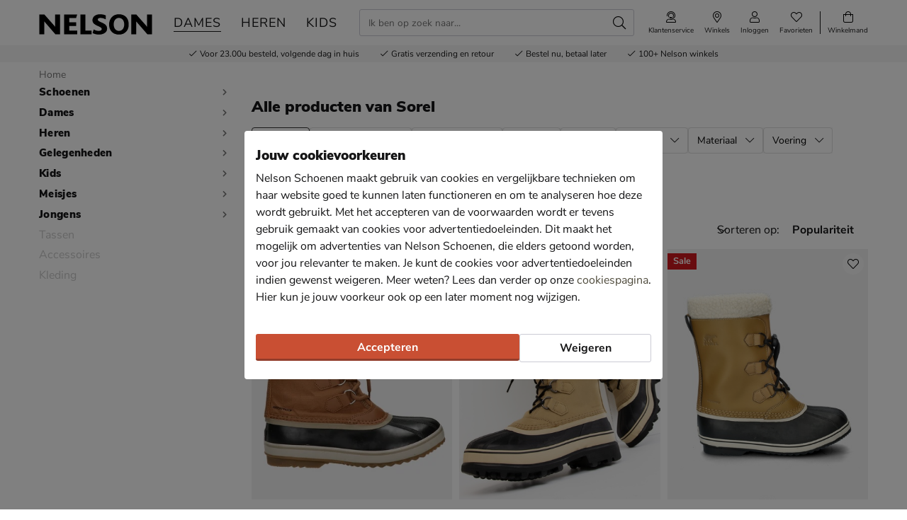

--- FILE ---
content_type: text/html; charset=utf-8
request_url: https://www.nelson.nl/catalogus/merk:sorel/
body_size: 29178
content:








<!doctype html>
<html lang="nl" class="is-pc is-browser-claudebot can-use-geolocation ">
<head>
  
  <link rel="preconnect" href="//assets.nelson.nl" crossorigin>
  <link rel="preconnect" href="//neleos-assets.nelson.nl" crossorigin>
  <link rel="preconnect" href="//cms-assets.nelson.nl" crossorigin>
  <link rel="preconnect" href="//www.google-analytics.com" crossorigin>
  <link rel="preconnect" href="//www.googletagmanager.com" crossorigin>
  



  
  <link as="font" crossorigin="anonymous" href="/static/neleos_wsf/bundles/fonts/fa-brands-400-9d8753ab3e7bbf13d2205e030b3f54b9.woff2" rel="preload"><link as="font" crossorigin="anonymous" href="/static/neleos_wsf/bundles/fonts/fa-light-300-ac2e100e7027e8c9887c519e5fd5c238.woff2" rel="preload"><link as="font" crossorigin="anonymous" href="/static/neleos_wsf/bundles/fonts/fa-regular-400-39344889bd61c66780bb273c62e3f098.woff2" rel="preload"><link as="font" crossorigin="anonymous" href="/static/neleos_wsf/bundles/fonts/fa-solid-900-a349eb5702e06b47687491b6ea5f56de.woff2" rel="preload">

  <link as="font" crossorigin="anonymous" href="/static/nelson/bundles/fonts/Camie-Regular.woff2" rel="preload"><link as="font" crossorigin="anonymous" href="/static/nelson/bundles/fonts/Nunito-Sans-400.woff2" rel="preload"><link as="font" crossorigin="anonymous" href="/static/nelson/bundles/fonts/Nunito-Sans-700.woff2" rel="preload"><link as="font" crossorigin="anonymous" href="/static/nelson/bundles/fonts/Nunito-Sans-900.woff2" rel="preload">



  <meta charset="utf-8">
  <meta name="viewport" content="width=device-width, initial-scale=1, shrink-to-fit=no">
  
  <meta name="format-detection" content="telephone=no">
  



<link rel="icon" type="image/png" sizes="192x192" href="/static/icons/icon.png">


<link rel="icon" type="image/png" sizes="32x32" href="/static/icons/favicon-32x32.png">
<link rel="icon" type="image/png" sizes="16x16" href="/static/icons/favicon-16x16.png">


<meta name="msapplication-square310x310logo" content="/static/icons/icon_largetile.png">
<meta name="msapplication-wide310x150logo" content="/static/icons/icon_widetile.png">
<meta name="msapplication-square150x150logo" content="/static/icons/icon_mediumtile.png">
<meta name="msapplication-square70x70logo" content="/static/icons/icon_smalltile.png">


<link rel="apple-touch-icon" sizes="180x180" href="/static/icons/ios-icon.png">


<meta name="msapplication-TileImage" content="/static/icons/ms-icon-144x144.png">



<link rel="mask-icon" href="/static/icons/safari-pinned-tab.svg" color="#000000">


<meta name="theme-color" content="#000000">


<meta name="msapplication-TileColor" content="#000000">

  
    <meta name="description" content="Grote keuze uit producten van Sorel. Voor 23:00u besteld, morgen in huis en gratis retourneren. Shop nu op Nelson.nl.">
    
    
  

  <link rel="canonical" href="https://www.nelson.nl/catalogus/merk:sorel/"/>

  <link href="/static/neleos_wsf/bundles/vendor-52da5347309f915d6343.css" rel="stylesheet" />
  <link href="/static/nelson/bundles/nelson-19dc41bafb04fdef46d4.css" rel="stylesheet" />

  
  
  <title>Alle producten van Sorel - Nelson.nl</title>
  
   
  <script type="text/javascript">
    var dataLayer = window.dataLayer = window.dataLayer || [];
    
  window.dataLayer.push({
    pageType: 'PLP',
  });

    window.dataLayer.push({"md5HashedEmail": "", "sha256HashedEmail": "", "userId": "", "event": "productListing", "pageListing": {"category": "", "sortOrder": "popularity", "filters": {"merk": ["sorel"]}, "pagination": {"startPage": 1, "perPage": 30, "totalPages": 1, "totalItems": 21}}, "currency": "EUR", "impression_items": [{"index": 1, "item_name": "Sorel Pac Nylon", "item_id": "423805", "price": 109.99, "item_brand": "Sorel", "product_sku": "nls-15101581-63", "product_type": "Shoes", "product_classification": "Snowboots", "catalogue_number": "15101581-63", "item_list_name": "PLP - Category \"/catalogus/\"", "dimension1": "15101581-63"}, {"index": 2, "item_name": "Sorel Caribou", "item_id": "423451", "price": 149.99, "item_brand": "Sorel", "product_sku": "nls-25188120-63", "product_type": "Shoes", "product_classification": "Snowboots", "catalogue_number": "25188120-63", "item_list_name": "PLP - Category \"/catalogus/\"", "dimension1": "25188120-63"}, {"index": 3, "item_name": "Sorel Yootpac", "item_id": "67881", "price": 69.99, "item_brand": "Sorel", "product_sku": "nls-65105791-63", "product_type": "Shoes", "product_classification": "Snowboots", "catalogue_number": "65105791-63", "item_list_name": "PLP - Category \"/catalogus/\"", "dimension1": "65105791-63"}, {"index": 4, "item_name": "Sorel Pac Nylon", "item_id": "423317", "price": 109.99, "item_brand": "Sorel", "product_sku": "nls-15101580-10", "product_type": "Shoes", "product_classification": "Snowboots", "catalogue_number": "15101580-10", "item_list_name": "PLP - Category \"/catalogus/\"", "dimension1": "15101580-10"}, {"index": 5, "item_name": "Sorel Pac Nylon", "item_id": "423326", "price": 109.99, "item_brand": "Sorel", "product_sku": "nls-15101580-83", "product_type": "Shoes", "product_classification": "Snowboots", "catalogue_number": "15101580-83", "item_list_name": "PLP - Category \"/catalogus/\"", "dimension1": "15101580-83"}, {"index": 6, "item_name": "Sorel Explorer Next Carnival", "item_id": "447687", "price": 99.99, "item_brand": "Sorel", "product_sku": "nls-1241101630-70", "product_type": "Shoes", "product_classification": "Snowboots", "catalogue_number": "1241101630-70", "item_list_name": "PLP - Category \"/catalogus/\"", "dimension1": "1241101630-70"}, {"index": 7, "item_name": "Sorel Winter Carnival", "item_id": "423459", "price": 109.99, "item_brand": "Sorel", "product_sku": "nls-25188280-10", "product_type": "Shoes", "product_classification": "Snowboots", "catalogue_number": "25188280-10", "item_list_name": "PLP - Category \"/catalogus/\"", "dimension1": "25188280-10"}, {"index": 8, "item_name": "Sorel Winter Carnival", "item_id": "472876", "price": 109.99, "item_brand": "Sorel", "product_sku": "nls-1288100581-63", "product_type": "Shoes", "product_classification": "Snowboots", "catalogue_number": "1288100581-63", "item_list_name": "PLP - Category \"/catalogus/\"", "dimension1": "1288100581-63"}, {"index": 9, "item_name": "Sorel Torino II", "item_id": "423683", "price": 99.99, "item_brand": "Sorel", "product_sku": "nls-24348930-10", "product_type": "Shoes", "product_classification": "Snowboots", "catalogue_number": "24348930-10", "item_list_name": "PLP - Category \"/catalogus/\"", "dimension1": "24348930-10"}, {"index": 10, "item_name": "Sorel Yoot Pac", "item_id": "396562", "price": 79.99, "item_brand": "Sorel", "product_sku": "nls-65105591-83", "product_type": "Shoes", "product_classification": "Snowboots", "catalogue_number": "65105591-83", "item_list_name": "PLP - Category \"/catalogus/\"", "dimension1": "65105591-83"}, {"index": 11, "item_name": "Sorel Winter Carnival", "item_id": "423467", "price": 109.99, "item_brand": "Sorel", "product_sku": "nls-25188280-63", "product_type": "Shoes", "product_classification": "Snowboots", "catalogue_number": "25188280-63", "item_list_name": "PLP - Category \"/catalogus/\"", "dimension1": "25188280-63"}, {"index": 12, "item_name": "Sorel OUT N ABOUT? IV Chillz", "item_id": "472550", "price": 99.99, "item_brand": "Sorel", "product_sku": "nls-1241108111-63", "product_type": "Shoes", "product_classification": "Snowboots", "catalogue_number": "1241108111-63", "item_list_name": "PLP - Category \"/catalogus/\"", "dimension1": "1241108111-63"}, {"index": 13, "item_name": "Sorel Tivoli", "item_id": "473208", "price": 149.99, "item_brand": "Sorel", "product_sku": "nls-1288100635-10", "product_type": "Shoes", "product_classification": "Snowboots", "catalogue_number": "1288100635-10", "item_list_name": "PLP - Category \"/catalogus/\"", "dimension1": "1288100635-10"}, {"index": 14, "item_name": "Sorel OUT N ABOUT? IV Chillz", "item_id": "472558", "price": 99.99, "item_brand": "Sorel", "product_sku": "nls-1241108111-70", "product_type": "Shoes", "product_classification": "Snowboots", "catalogue_number": "1241108111-70", "item_list_name": "PLP - Category \"/catalogus/\"", "dimension1": "1241108111-70"}, {"index": 15, "item_name": "Sorel Torino II", "item_id": "426780", "price": 99.99, "item_brand": "Sorel", "product_sku": "nls-24348930-72", "product_type": "Shoes", "product_classification": "Snowboots", "catalogue_number": "24348930-72", "item_list_name": "PLP - Category \"/catalogus/\"", "dimension1": "24348930-72"}, {"index": 16, "item_name": "Sorel Caribou", "item_id": "395729", "price": 149.99, "item_brand": "Sorel", "product_sku": "nls-15101020-60", "product_type": "Shoes", "product_classification": "Snowboots", "catalogue_number": "15101020-60", "item_list_name": "PLP - Category \"/catalogus/\"", "dimension1": "15101020-60"}, {"index": 17, "item_name": "Sorel Yoot Pac", "item_id": "67854", "price": 79.99, "item_brand": "Sorel", "product_sku": "nls-65105591-10", "product_type": "Shoes", "product_classification": "Snowboots", "catalogue_number": "65105591-10", "item_list_name": "PLP - Category \"/catalogus/\"", "dimension1": "65105591-10"}, {"index": 18, "item_name": "Sorel Manawan II", "item_id": "446991", "price": 89.99, "item_brand": "Sorel", "product_sku": "nls-1195100130-60", "product_type": "Shoes", "product_classification": "Pantoffels", "catalogue_number": "1195100130-60", "item_list_name": "PLP - Category \"/catalogus/\"", "dimension1": "1195100130-60"}, {"index": 19, "item_name": "Sorel Caribou", "item_id": "396511", "price": 149.99, "item_brand": "Sorel", "product_sku": "nls-15101020-63", "product_type": "Shoes", "product_classification": "Snowboots", "catalogue_number": "15101020-63", "item_list_name": "PLP - Category \"/catalogus/\"", "dimension1": "15101020-63"}, {"index": 20, "item_name": "Sorel Manawan II", "item_id": "446999", "price": 89.99, "item_brand": "Sorel", "product_sku": "nls-1195100130-63", "product_type": "Shoes", "product_classification": "Pantoffels", "catalogue_number": "1195100130-63", "item_list_name": "PLP - Category \"/catalogus/\"", "dimension1": "1195100130-63"}, {"index": 21, "item_name": "Sorel Explorer Next Carnival", "item_id": "447695", "price": 99.99, "item_brand": "Sorel", "product_sku": "nls-1241101630-83", "product_type": "Shoes", "product_classification": "Snowboots", "catalogue_number": "1241101630-83", "item_list_name": "PLP - Category \"/catalogus/\"", "dimension1": "1241101630-83"}]});
    
  </script>
  <script type="text/javascript">
  
    /* Settings */
var wsf_settings = {
  
  "referer": null,
  "logging": true,
  "newsletter": {
    "first_use_timeout": {
       "enabled": true,
       "cookie": "has_seen_newsletter_modal"
    }
  },
  "sentry": {
    "dsn": "https://81dfe41ce3654ed29f2bb513be25b985@o242255.ingest.sentry.io/1730765",
    "environment": "prod",
    "release": "ef6e2d6a2a5310972e307c952ab9b8bbce3aff37",
  },
  "robin": {
    "enabled": true,
    "script_url": "https://selfservice.robinhq.com/external/robin/614021q0.js"
  },
  "gtm_product_dimension_mapping": [{"source": "catalogue_number", "target": "dimension1"}],
  "mapbox": {
    "token": "pk.eyJ1IjoianZhbndlZXMiLCJhIjoiY2sxdWZ2bTV6MGRpajNtbnlkY3p5NWJudCJ9.WE8BtF_pw2hDfslK_MTQcA"
  },
  "catalogue": {
    "endpoints": {
      "index": "/api/catalogue/",
      "category": "/api/catalogue/categories/",
      "brand": "/api/catalogue/brands/",
      "navigation": "/api/catalogue/navigation/",
      "product": "/api/catalogue/products/",
      "search": "/api/catalogue/search/",
      "search_suggestions": "/api/catalogue/search/suggestions/",
      "in_store_availability": "/api/catalogue/in-store-availability/",
      "similar_products": "/api/catalogue/similar-products/",
      
      "cross_sell_products": "/api/catalogue/cross-sell-products/",
      
    },
    "collections":  {"sale": "sale-2", "new": "nieuwe-collectie-3"},
  },
  "basket": {
    "endpoints": {
      "index": "/api/basket/",
      "num_items": "/api/basket/num-items",
      "add": "/api/basket/add",
      "update": "/api/basket/update",
      "remove": "/api/basket/remove",
      "choice_shipping": "/api/basket/choice_shipping",
      "choice_payment": "/api/basket/choice_payment",
      "offers": "/api/basket/offers",
      "select_offer": "/api/basket/offers/add",
      "dismiss_offer": "/api/basket/offers/"
    }
  },
  "checkout": {
    "constants": {"SHIPPING_ADDRESS_OWN": ["own", "Ander adres"]},
    "geocodeCountryCodes": ["NL","BE"],
    "endpoints": {
      "choice_shipping": "/api/checkout/checkout_choice_shipping",
      "choice_payment": "/api/checkout/checkout_choice_payment",
      "shippingLocations": "/api/checkout/checkout_shipping_locations",
      "customizeShippingAddress": "/api/checkout/checkout_custom_shipping_address",
      "choiceDeliveryTimeFrame": "/api/checkout/checkout_choice_shipping_home_delivery_time_frame",
      "applePaySession": "/api/checkout/apple_pay_session",
      "submitOrder": "/api/checkout/submit_order",
      "submitPayment": "/api/checkout/submit_payment"
    }
  },
  "account": {
    "endpoints": {
      "validate_email": "/api/account/validate_email",
      "lookup_address": "/api/account/lookup_address_location",
      "newsletter_signup": "/api/account/api_newsletter_signup",
      "newsletter_signup_modal": "/api/account/newsletter_signup_modal",
      "newsletter_is_email_opted_in": "/api/account/api_newsletter_is_email_opted_in",
      "newsletter_is_customer_opted_in": "/api/account/api_newsletter_is_customer_opted_in",
      "login": "/api/account/login",
      "reset_password_request": "/api/account/reset-password"
    }
  },
  "product_alert": {
    "endpoints": {
      "stock_alert": "/api/product-alert/stock-alert"
    }
  },
  "shipping": {
    "endpoints": {
      "shipping_location_details": "/api/shipping/shipping_location_details"
    }
  },
  "site_wide_alerts": {
    "dismissed_cookie": "siteWideAlertsDismissed",
  },
  
    "loyalty": {
      "endpoints": {
        "get_balance": "/api/account/loyalty_account_balance"
      }
    },
  
  
    "wishlist": {
      "endpoints": {
        "add_product": "/api/wishlist/add",
        "remove_product": "/api/wishlist/remove",
        "overview": "/favorieten/"
      }
    },
  
  "target_group": null,
  "target_group_cookie": "target_group",
  "category_root_target_group": null,
  "gender_target_group": null,
  "default_category_root_target_group": null,
  "in_store_availability": {
    "enabled": true,
  },
  "cross_sell": {
    "enabled": true,
  },
  "search_suggestions": {
    "enabled": true,
  },
  "security": {
    "cookie_consent_name": "cookie_consent",
    "cookie_policies": {"FUNCTIONAL": 1, "ANALYTICAL": 2, "MARKETING": 4, "VISITOR": 3, "ALL": 7},
    "secure_cookies": true
  },
  "urls": {
    "basket_overview": "/winkelmand/",
  },
  "geolocation": {
    "cookie": "geo_location",
    "cookie_ttl": 30,
    "device_cache_ttl": 86400,
  }
};
var pageInitialState = {"basket": {"num_items": 0}, "account": {"is_authenticated": false, "email": "", "first_name": ""}, "url": "/catalogus/merk:sorel/", "pagination_params": {"page[number]": 1, "page[size]": 30}, "canonical_url": "https://www.nelson.nl/catalogus/merk:sorel/", "unfiltered_url": "/catalogus/", "pagination": {"total_items": 21, "observed_items": 30, "current_page": 1, "total_pages": 1, "current_page_size": 30, "page_numbers": [{"number": 1, "link": "/catalogus/merk:sorel/?p=1", "selected": true}], "has_page_numbers": false}, "breadcrumbs": [{"type": "home", "full_url": "/", "title": "Home", "metadata": {}}], "query_params": {"merk": "sorel", "p": 1, "s": 30}};

    const mainMenuNavigation = {"schoenen": {"id": "180", "name": "Schoenen", "slug_path": "schoenen", "level": 1, "children": {"sneakers": {"id": "212", "name": "Sneakers", "slug_path": "schoenen/sneakers", "level": 2, "children": {"hoge-sneakers": {"id": "213", "name": "Hoge sneakers", "slug_path": "schoenen/sneakers/hoge-sneakers", "level": 3, "children": null}, "lage-sneakers": {"id": "214", "name": "Lage sneakers", "slug_path": "schoenen/sneakers/lage-sneakers", "level": 3, "children": null}, "platform-sneakers": {"id": "215", "name": "Platform sneakers", "slug_path": "schoenen/sneakers/platform-sneakers", "level": 3, "children": null}, "dad-sneakers": {"id": "229", "name": "Dad sneakers", "slug_path": "schoenen/sneakers/dad-sneakers", "level": 3, "children": null}}}, "boots": {"id": "183", "name": "Boots", "slug_path": "schoenen/boots", "level": 2, "children": {"bikerboots": {"id": "184", "name": "Bikerboots", "slug_path": "schoenen/boots/bikerboots", "level": 3, "children": null}, "chelseaboots": {"id": "185", "name": "Chelseaboots", "slug_path": "schoenen/boots/chelseaboots", "level": 3, "children": null}, "rits-gesloten-boots": {"id": "187", "name": "Rits- & gesloten boots", "slug_path": "schoenen/boots/rits-gesloten-boots", "level": 3, "children": null}, "veterboots": {"id": "188", "name": "Veterboots", "slug_path": "schoenen/boots/veterboots", "level": 3, "children": null}, "gevoerde-boots": {"id": "363", "name": "Gevoerde boots", "slug_path": "schoenen/boots/gevoerde-boots", "level": 3, "children": null}}}, "laarzen": {"id": "194", "name": "Laarzen", "slug_path": "schoenen/laarzen", "level": 2, "children": {"cowboylaarzen": {"id": "195", "name": "Cowboylaarzen", "slug_path": "schoenen/laarzen/cowboylaarzen", "level": 3, "children": null}, "hoge-laarzen": {"id": "197", "name": "Hoge laarzen", "slug_path": "schoenen/laarzen/hoge-laarzen", "level": 3, "children": null}, "overknee-laarzen": {"id": "199", "name": "Overknee laarzen", "slug_path": "schoenen/laarzen/overknee-laarzen", "level": 3, "children": null}, "regenlaarzen": {"id": "200", "name": "Regenlaarzen", "slug_path": "schoenen/laarzen/regenlaarzen", "level": 3, "children": null}}}, "instapschoenen": {"id": "190", "name": "Instapschoenen", "slug_path": "schoenen/instapschoenen", "level": 2, "children": {"klittenbandschoenen": {"id": "191", "name": "Klittenbandschoenen", "slug_path": "schoenen/instapschoenen/klittenbandschoenen", "level": 3, "children": null}, "mocassins-loafers": {"id": "192", "name": "Mocassins & loafers", "slug_path": "schoenen/instapschoenen/mocassins-loafers", "level": 3, "children": null}}}, "enkellaarsjes": {"id": "196", "name": "Enkellaarsjes", "slug_path": "schoenen/enkellaarsjes", "level": 2, "children": null}, "pantoffels": {"id": "204", "name": "Pantoffels", "slug_path": "schoenen/pantoffels", "level": 2, "children": null}, "snowboots": {"id": "216", "name": "Snowboots", "slug_path": "schoenen/snowboots", "level": 2, "children": null}, "pumps": {"id": "205", "name": "Pumps", "slug_path": "schoenen/pumps", "level": 2, "children": {"stewardessenschoenen": {"id": "206", "name": "Stewardessenschoenen", "slug_path": "schoenen/pumps/stewardessenschoenen", "level": 3, "children": null}}}, "veterschoenen": {"id": "217", "name": "Veterschoenen", "slug_path": "schoenen/veterschoenen", "level": 2, "children": null}, "nette-schoenen": {"id": "201", "name": "Nette schoenen", "slug_path": "schoenen/nette-schoenen", "level": 2, "children": {"hoge-nette-schoenen": {"id": "202", "name": "Hoge nette schoenen", "slug_path": "schoenen/nette-schoenen/hoge-nette-schoenen", "level": 3, "children": null}, "lage-nette-schoenen": {"id": "203", "name": "Lage nette schoenen", "slug_path": "schoenen/nette-schoenen/lage-nette-schoenen", "level": 3, "children": null}}}, "ballerinas-instappers": {"id": "181", "name": "Ballerinas & instappers", "slug_path": "schoenen/ballerinas-instappers", "level": 2, "children": null}, "regenlaarzen": {"id": "207", "name": "Regenlaarzen", "slug_path": "schoenen/regenlaarzen", "level": 2, "children": null}, "wandelschoenen": {"id": "238", "name": "Wandelschoenen", "slug_path": "schoenen/wandelschoenen", "level": 2, "children": null}, "slippers": {"id": "210", "name": "Slippers", "slug_path": "schoenen/slippers", "level": 2, "children": {"badslippers": {"id": "211", "name": "Badslippers", "slug_path": "schoenen/slippers/badslippers", "level": 3, "children": null}}}, "sandalen": {"id": "208", "name": "Sandalen", "slug_path": "schoenen/sandalen", "level": 2, "children": {"sleehak": {"id": "209", "name": "Sleehak", "slug_path": "schoenen/sandalen/sleehak", "level": 3, "children": null}}}, "espadrilles": {"id": "189", "name": "Espadrilles", "slug_path": "schoenen/espadrilles", "level": 2, "children": null}, "babyschoenen": {"id": "182", "name": "Babyschoenen", "slug_path": "schoenen/babyschoenen", "level": 2, "children": null}, "klittenbandschoenen": {"id": "193", "name": "Klittenbandschoenen", "slug_path": "schoenen/klittenbandschoenen", "level": 2, "children": null}, "voetbalschoenen": {"id": "369", "name": "Voetbalschoenen", "slug_path": "schoenen/voetbalschoenen", "level": 2, "children": null}, "verzorging-en-accessoires": {"id": "334", "name": "Verzorging en accessoires", "slug_path": "schoenen/verzorging-en-accessoires", "level": 2, "children": {"verzorgingsproducten": {"id": "336", "name": "Verzorgingsproducten", "slug_path": "schoenen/verzorging-en-accessoires/verzorgingsproducten", "level": 3, "children": null}, "inlegzolen": {"id": "337", "name": "Inlegzolen", "slug_path": "schoenen/verzorging-en-accessoires/inlegzolen", "level": 3, "children": null}}}}}, "dames": {"id": "5", "name": "Dames", "slug_path": "dames", "level": 1, "children": {"schoenen": {"id": "6", "name": "Schoenen", "slug_path": "dames/schoenen", "level": 2, "children": {"sneakers": {"id": "34", "name": "Sneakers", "slug_path": "dames/schoenen/sneakers", "level": 3, "children": null}, "boots": {"id": "8", "name": "Boots", "slug_path": "dames/schoenen/boots", "level": 3, "children": null}, "laarzen": {"id": "18", "name": "Laarzen", "slug_path": "dames/schoenen/laarzen", "level": 3, "children": null}, "instapschoenen": {"id": "15", "name": "Instapschoenen", "slug_path": "dames/schoenen/instapschoenen", "level": 3, "children": null}, "enkellaarsjes": {"id": "20", "name": "Enkellaarsjes", "slug_path": "dames/schoenen/enkellaarsjes", "level": 3, "children": null}, "ballerinas-instappers": {"id": "7", "name": "Ballerinas & instappers", "slug_path": "dames/schoenen/ballerinas-instappers", "level": 3, "children": null}, "pantoffels": {"id": "27", "name": "Pantoffels", "slug_path": "dames/schoenen/pantoffels", "level": 3, "children": null}, "snowboots": {"id": "38", "name": "Snowboots", "slug_path": "dames/schoenen/snowboots", "level": 3, "children": null}, "pumps": {"id": "28", "name": "Pumps", "slug_path": "dames/schoenen/pumps", "level": 3, "children": null}, "veterschoenen": {"id": "39", "name": "Veterschoenen", "slug_path": "dames/schoenen/veterschoenen", "level": 3, "children": null}, "wandelschoenen": {"id": "231", "name": "Wandelschoenen", "slug_path": "dames/schoenen/wandelschoenen", "level": 3, "children": null}, "espadrilles": {"id": "14", "name": "Espadrilles", "slug_path": "dames/schoenen/espadrilles", "level": 3, "children": null}, "sandalen": {"id": "30", "name": "Sandalen", "slug_path": "dames/schoenen/sandalen", "level": 3, "children": null}, "slippers": {"id": "32", "name": "Slippers", "slug_path": "dames/schoenen/slippers", "level": 3, "children": null}, "verzorging-en-accessoires": {"id": "292", "name": "Verzorging en accessoires", "slug_path": "dames/schoenen/verzorging-en-accessoires", "level": 3, "children": null}}}, "tassen": {"id": "41", "name": "Tassen", "slug_path": "dames/tassen", "level": 2, "children": {"handtassen": {"id": "42", "name": "Handtassen", "slug_path": "dames/tassen/handtassen", "level": 3, "children": null}, "rugtassen": {"id": "44", "name": "Rugtassen", "slug_path": "dames/tassen/rugtassen", "level": 3, "children": null}, "schoudertassen": {"id": "45", "name": "Schoudertassen", "slug_path": "dames/tassen/schoudertassen", "level": 3, "children": null}, "uitgaanstasjes": {"id": "46", "name": "Uitgaanstasjes", "slug_path": "dames/tassen/uitgaanstasjes", "level": 3, "children": null}, "heuptassen": {"id": "260", "name": "Heuptassen", "slug_path": "dames/tassen/heuptassen", "level": 3, "children": null}, "shoppers": {"id": "261", "name": "Shoppers", "slug_path": "dames/tassen/shoppers", "level": 3, "children": null}, "sportieve-tassen": {"id": "262", "name": "Sportieve tassen", "slug_path": "dames/tassen/sportieve-tassen", "level": 3, "children": null}}}, "accessoires": {"id": "252", "name": "Accessoires", "slug_path": "dames/accessoires", "level": 2, "children": {"riemen": {"id": "230", "name": "Riemen", "slug_path": "dames/accessoires/riemen", "level": 3, "children": null}, "portemonnees": {"id": "43", "name": "Portemonnees", "slug_path": "dames/accessoires/portemonnees", "level": 3, "children": null}, "sokken": {"id": "253", "name": "Sokken", "slug_path": "dames/accessoires/sokken", "level": 3, "children": null}, "petten": {"id": "257", "name": "Petten", "slug_path": "dames/accessoires/petten", "level": 3, "children": null}, "handschoenen": {"id": "254", "name": "Handschoenen", "slug_path": "dames/accessoires/handschoenen", "level": 3, "children": null}, "mutsen": {"id": "256", "name": "Mutsen", "slug_path": "dames/accessoires/mutsen", "level": 3, "children": null}, "sjaals": {"id": "259", "name": "Sjaals", "slug_path": "dames/accessoires/sjaals", "level": 3, "children": null}, "paraplu-s": {"id": "255", "name": "Paraplu's", "slug_path": "dames/accessoires/paraplu-s", "level": 3, "children": null}, "schoenaccessoires": {"id": "297", "name": "Schoenaccessoires", "slug_path": "dames/accessoires/schoenaccessoires", "level": 3, "children": null}}}, "kleding": {"id": "263", "name": "Kleding", "slug_path": "dames/kleding", "level": 2, "children": {"shirts": {"id": "264", "name": "Shirts", "slug_path": "dames/kleding/shirts", "level": 3, "children": null}, "broeken": {"id": "267", "name": "Broeken", "slug_path": "dames/kleding/broeken", "level": 3, "children": null}, "jassen": {"id": "266", "name": "Jassen", "slug_path": "dames/kleding/jassen", "level": 3, "children": null}, "truien-en-vesten": {"id": "268", "name": "Truien en vesten", "slug_path": "dames/kleding/truien-en-vesten", "level": 3, "children": null}}}, "gelegenheden": {"id": "348", "name": "Gelegenheden", "slug_path": "dames/gelegenheden", "level": 2, "children": {"bruiloft": {"id": "349", "name": "Bruiloft", "slug_path": "dames/gelegenheden/bruiloft", "level": 3, "children": null}, "festival": {"id": "350", "name": "Festival", "slug_path": "dames/gelegenheden/festival", "level": 3, "children": null}, "outdoor": {"id": "351", "name": "Outdoor", "slug_path": "dames/gelegenheden/outdoor", "level": 3, "children": null}, "zakelijk": {"id": "352", "name": "Zakelijk", "slug_path": "dames/gelegenheden/zakelijk", "level": 3, "children": null}}}, "schaatsen": {"id": "285", "name": "Schaatsen", "slug_path": "dames/schaatsen", "level": 2, "children": null}}}, "heren": {"id": "47", "name": "Heren", "slug_path": "heren", "level": 1, "children": {"schoenen": {"id": "48", "name": "Schoenen", "slug_path": "heren/schoenen", "level": 2, "children": {"sneakers": {"id": "67", "name": "Sneakers", "slug_path": "heren/schoenen/sneakers", "level": 3, "children": null}, "boots": {"id": "49", "name": "Boots", "slug_path": "heren/schoenen/boots", "level": 3, "children": null}, "veterschoenen": {"id": "71", "name": "Veterschoenen", "slug_path": "heren/schoenen/veterschoenen", "level": 3, "children": null}, "instapschoenen": {"id": "54", "name": "Instapschoenen", "slug_path": "heren/schoenen/instapschoenen", "level": 3, "children": null}, "nette-schoenen": {"id": "60", "name": "Nette schoenen", "slug_path": "heren/schoenen/nette-schoenen", "level": 3, "children": null}, "pantoffels": {"id": "63", "name": "Pantoffels", "slug_path": "heren/schoenen/pantoffels", "level": 3, "children": null}, "snowboots": {"id": "70", "name": "Snowboots", "slug_path": "heren/schoenen/snowboots", "level": 3, "children": null}, "wandelschoenen": {"id": "233", "name": "Wandelschoenen", "slug_path": "heren/schoenen/wandelschoenen", "level": 3, "children": null}, "sandalen": {"id": "64", "name": "Sandalen", "slug_path": "heren/schoenen/sandalen", "level": 3, "children": null}, "slippers": {"id": "65", "name": "Slippers", "slug_path": "heren/schoenen/slippers", "level": 3, "children": null}, "espadrilles": {"id": "339", "name": "Espadrilles", "slug_path": "heren/schoenen/espadrilles", "level": 3, "children": null}, "voetbalschoenen": {"id": "365", "name": "Voetbalschoenen", "slug_path": "heren/schoenen/voetbalschoenen", "level": 3, "children": null}, "verzorging-en-accessoires": {"id": "301", "name": "Verzorging en accessoires", "slug_path": "heren/schoenen/verzorging-en-accessoires", "level": 3, "children": null}}}, "tassen": {"id": "74", "name": "Tassen", "slug_path": "heren/tassen", "level": 2, "children": {"rugtassen": {"id": "76", "name": "Rugtassen", "slug_path": "heren/tassen/rugtassen", "level": 3, "children": null}, "schoudertassen": {"id": "77", "name": "Schoudertassen", "slug_path": "heren/tassen/schoudertassen", "level": 3, "children": null}}}, "accessoires": {"id": "270", "name": "Accessoires", "slug_path": "heren/accessoires", "level": 2, "children": {"riemen": {"id": "73", "name": "Riemen", "slug_path": "heren/accessoires/riemen", "level": 3, "children": null}, "sokken": {"id": "271", "name": "Sokken", "slug_path": "heren/accessoires/sokken", "level": 3, "children": null}, "handschoenen": {"id": "272", "name": "Handschoenen", "slug_path": "heren/accessoires/handschoenen", "level": 3, "children": null}, "paraplu-s": {"id": "273", "name": "Paraplu's", "slug_path": "heren/accessoires/paraplu-s", "level": 3, "children": null}, "mutsen": {"id": "275", "name": "Mutsen", "slug_path": "heren/accessoires/mutsen", "level": 3, "children": null}, "petten": {"id": "276", "name": "Petten", "slug_path": "heren/accessoires/petten", "level": 3, "children": null}}}, "kleding": {"id": "279", "name": "Kleding", "slug_path": "heren/kleding", "level": 2, "children": {"shirts": {"id": "280", "name": "Shirts", "slug_path": "heren/kleding/shirts", "level": 3, "children": null}, "overhemden": {"id": "281", "name": "Overhemden", "slug_path": "heren/kleding/overhemden", "level": 3, "children": null}, "jassen": {"id": "282", "name": "Jassen", "slug_path": "heren/kleding/jassen", "level": 3, "children": null}, "broeken": {"id": "283", "name": "Broeken", "slug_path": "heren/kleding/broeken", "level": 3, "children": null}, "truien-en-vesten": {"id": "284", "name": "Truien en vesten", "slug_path": "heren/kleding/truien-en-vesten", "level": 3, "children": null}}}, "gelegenheden": {"id": "353", "name": "Gelegenheden", "slug_path": "heren/gelegenheden", "level": 2, "children": {"bruiloft": {"id": "354", "name": "Bruiloft", "slug_path": "heren/gelegenheden/bruiloft", "level": 3, "children": null}, "festival": {"id": "355", "name": "Festival", "slug_path": "heren/gelegenheden/festival", "level": 3, "children": null}, "outdoor": {"id": "356", "name": "Outdoor", "slug_path": "heren/gelegenheden/outdoor", "level": 3, "children": null}, "zakelijk": {"id": "357", "name": "Zakelijk", "slug_path": "heren/gelegenheden/zakelijk", "level": 3, "children": null}}}, "schaatsen": {"id": "286", "name": "Schaatsen", "slug_path": "heren/schaatsen", "level": 2, "children": null}}}, "gelegenheden": {"id": "343", "name": "Gelegenheden", "slug_path": "gelegenheden", "level": 1, "children": {"bruiloft": {"id": "344", "name": "Bruiloft", "slug_path": "gelegenheden/bruiloft", "level": 2, "children": null}, "festival": {"id": "345", "name": "Festival", "slug_path": "gelegenheden/festival", "level": 2, "children": null}, "outdoor": {"id": "346", "name": "Outdoor", "slug_path": "gelegenheden/outdoor", "level": 2, "children": null}, "zakelijk": {"id": "347", "name": "Zakelijk", "slug_path": "gelegenheden/zakelijk", "level": 2, "children": null}}}, "kids": {"id": "108", "name": "Kids", "slug_path": "kids", "level": 1, "children": {"schoenen": {"id": "109", "name": "Schoenen", "slug_path": "kids/schoenen", "level": 2, "children": {"sneakers": {"id": "131", "name": "Sneakers", "slug_path": "kids/schoenen/sneakers", "level": 3, "children": null}, "boots": {"id": "112", "name": "Boots", "slug_path": "kids/schoenen/boots", "level": 3, "children": null}, "laarzen": {"id": "120", "name": "Laarzen", "slug_path": "kids/schoenen/laarzen", "level": 3, "children": null}, "instapschoenen": {"id": "118", "name": "Instapschoenen", "slug_path": "kids/schoenen/instapschoenen", "level": 3, "children": null}, "pantoffels": {"id": "127", "name": "Pantoffels", "slug_path": "kids/schoenen/pantoffels", "level": 3, "children": null}, "snowboots": {"id": "134", "name": "Snowboots", "slug_path": "kids/schoenen/snowboots", "level": 3, "children": null}, "regenlaarzen": {"id": "128", "name": "Regenlaarzen", "slug_path": "kids/schoenen/regenlaarzen", "level": 3, "children": null}, "babyschoenen": {"id": "110", "name": "Babyschoenen", "slug_path": "kids/schoenen/babyschoenen", "level": 3, "children": null}, "sandalen": {"id": "129", "name": "Sandalen", "slug_path": "kids/schoenen/sandalen", "level": 3, "children": null}, "slippers": {"id": "130", "name": "Slippers", "slug_path": "kids/schoenen/slippers", "level": 3, "children": null}, "voetbalschoenen": {"id": "367", "name": "Voetbalschoenen", "slug_path": "kids/schoenen/voetbalschoenen", "level": 3, "children": null}, "verzorging-en-accessoires": {"id": "318", "name": "Verzorging en accessoires", "slug_path": "kids/schoenen/verzorging-en-accessoires", "level": 3, "children": null}}}, "accessoires": {"id": "322", "name": "Accessoires", "slug_path": "kids/accessoires", "level": 2, "children": {"schoenverzorging": {"id": "324", "name": "Schoenverzorging", "slug_path": "kids/accessoires/schoenverzorging", "level": 3, "children": null}, "inlegzolen": {"id": "325", "name": "Inlegzolen", "slug_path": "kids/accessoires/inlegzolen", "level": 3, "children": null}}}, "schaatsen": {"id": "288", "name": "Schaatsen", "slug_path": "kids/schaatsen", "level": 2, "children": null}}}, "meisjes": {"id": "144", "name": "Meisjes", "slug_path": "meisjes", "level": 1, "children": {"schoenen": {"id": "145", "name": "Schoenen", "slug_path": "meisjes/schoenen", "level": 2, "children": {"sneakers": {"id": "167", "name": "Sneakers", "slug_path": "meisjes/schoenen/sneakers", "level": 3, "children": null}, "boots": {"id": "148", "name": "Boots", "slug_path": "meisjes/schoenen/boots", "level": 3, "children": null}, "laarzen": {"id": "156", "name": "Laarzen", "slug_path": "meisjes/schoenen/laarzen", "level": 3, "children": null}, "instapschoenen": {"id": "154", "name": "Instapschoenen", "slug_path": "meisjes/schoenen/instapschoenen", "level": 3, "children": null}, "pantoffels": {"id": "163", "name": "Pantoffels", "slug_path": "meisjes/schoenen/pantoffels", "level": 3, "children": null}, "snowboots": {"id": "170", "name": "Snowboots", "slug_path": "meisjes/schoenen/snowboots", "level": 3, "children": null}, "regenlaarzen": {"id": "164", "name": "Regenlaarzen", "slug_path": "meisjes/schoenen/regenlaarzen", "level": 3, "children": null}, "babyschoenen": {"id": "146", "name": "Babyschoenen", "slug_path": "meisjes/schoenen/babyschoenen", "level": 3, "children": null}, "sandalen": {"id": "165", "name": "Sandalen", "slug_path": "meisjes/schoenen/sandalen", "level": 3, "children": null}, "slippers": {"id": "166", "name": "Slippers", "slug_path": "meisjes/schoenen/slippers", "level": 3, "children": null}, "voetbalschoenen": {"id": "368", "name": "Voetbalschoenen", "slug_path": "meisjes/schoenen/voetbalschoenen", "level": 3, "children": null}, "verzorging-en-accessoires": {"id": "326", "name": "Verzorging en accessoires", "slug_path": "meisjes/schoenen/verzorging-en-accessoires", "level": 3, "children": null}}}, "accessoires": {"id": "330", "name": "Accessoires", "slug_path": "meisjes/accessoires", "level": 2, "children": {"inlegzolen": {"id": "333", "name": "Inlegzolen", "slug_path": "meisjes/accessoires/inlegzolen", "level": 3, "children": null}, "schoenverzorging": {"id": "332", "name": "Schoenverzorging", "slug_path": "meisjes/accessoires/schoenverzorging", "level": 3, "children": null}}}, "schaatsen": {"id": "289", "name": "Schaatsen", "slug_path": "meisjes/schaatsen", "level": 2, "children": null}}}, "jongens": {"id": "79", "name": "Jongens", "slug_path": "jongens", "level": 1, "children": {"schoenen": {"id": "80", "name": "Schoenen", "slug_path": "jongens/schoenen", "level": 2, "children": {"sneakers": {"id": "97", "name": "Sneakers", "slug_path": "jongens/schoenen/sneakers", "level": 3, "children": null}, "boots": {"id": "82", "name": "Boots", "slug_path": "jongens/schoenen/boots", "level": 3, "children": null}, "instapschoenen": {"id": "87", "name": "Instapschoenen", "slug_path": "jongens/schoenen/instapschoenen", "level": 3, "children": null}, "pantoffels": {"id": "93", "name": "Pantoffels", "slug_path": "jongens/schoenen/pantoffels", "level": 3, "children": null}, "snowboots": {"id": "100", "name": "Snowboots", "slug_path": "jongens/schoenen/snowboots", "level": 3, "children": null}, "regenlaarzen": {"id": "94", "name": "Regenlaarzen", "slug_path": "jongens/schoenen/regenlaarzen", "level": 3, "children": null}, "babyschoenen": {"id": "81", "name": "Babyschoenen", "slug_path": "jongens/schoenen/babyschoenen", "level": 3, "children": null}, "sandalen": {"id": "95", "name": "Sandalen", "slug_path": "jongens/schoenen/sandalen", "level": 3, "children": null}, "slippers": {"id": "96", "name": "Slippers", "slug_path": "jongens/schoenen/slippers", "level": 3, "children": null}, "voetbalschoenen": {"id": "366", "name": "Voetbalschoenen", "slug_path": "jongens/schoenen/voetbalschoenen", "level": 3, "children": null}, "verzorging-en-accessoires": {"id": "310", "name": "Verzorging en accessoires", "slug_path": "jongens/schoenen/verzorging-en-accessoires", "level": 3, "children": null}}}, "accessoires": {"id": "314", "name": "Accessoires", "slug_path": "jongens/accessoires", "level": 2, "children": {"inlegzolen": {"id": "317", "name": "Inlegzolen", "slug_path": "jongens/accessoires/inlegzolen", "level": 3, "children": null}, "schoenverzorging": {"id": "316", "name": "Schoenverzorging", "slug_path": "jongens/accessoires/schoenverzorging", "level": 3, "children": null}}}, "schaatsen": {"id": "287", "name": "Schaatsen", "slug_path": "jongens/schaatsen", "level": 2, "children": null}}}, "tassen": {"id": "219", "name": "Tassen", "slug_path": "tassen", "level": 1, "children": {"handtassen": {"id": "220", "name": "Handtassen", "slug_path": "tassen/handtassen", "level": 2, "children": null}, "heuptassen": {"id": "342", "name": "Heuptassen", "slug_path": "tassen/heuptassen", "level": 2, "children": null}, "rugtassen": {"id": "222", "name": "Rugtassen", "slug_path": "tassen/rugtassen", "level": 2, "children": null}, "schoudertassen": {"id": "223", "name": "Schoudertassen", "slug_path": "tassen/schoudertassen", "level": 2, "children": null}, "shoppers": {"id": "250", "name": "Shoppers", "slug_path": "tassen/shoppers", "level": 2, "children": null}, "sportieve-tassen": {"id": "224", "name": "Sportieve tassen", "slug_path": "tassen/sportieve-tassen", "level": 2, "children": null}, "uitgaanstasjes": {"id": "225", "name": "Uitgaanstasjes", "slug_path": "tassen/uitgaanstasjes", "level": 2, "children": null}}}, "accessoires": {"id": "1", "name": "Accessoires", "slug_path": "accessoires", "level": 1, "children": {"handschoenen": {"id": "241", "name": "Handschoenen", "slug_path": "accessoires/handschoenen", "level": 2, "children": null}, "mutsen": {"id": "240", "name": "Mutsen", "slug_path": "accessoires/mutsen", "level": 2, "children": null}, "paraplu-s": {"id": "243", "name": "Paraplu's", "slug_path": "accessoires/paraplu-s", "level": 2, "children": null}, "petten": {"id": "242", "name": "Petten", "slug_path": "accessoires/petten", "level": 2, "children": null}, "portemonnees": {"id": "221", "name": "Portemonnees", "slug_path": "accessoires/portemonnees", "level": 2, "children": null}, "riemen": {"id": "179", "name": "Riemen", "slug_path": "accessoires/riemen", "level": 2, "children": null}, "schoenaccessoires": {"id": "2", "name": "Schoenaccessoires", "slug_path": "accessoires/schoenaccessoires", "level": 2, "children": null}, "sjaals": {"id": "239", "name": "Sjaals", "slug_path": "accessoires/sjaals", "level": 2, "children": null}, "sokken": {"id": "226", "name": "Sokken", "slug_path": "accessoires/sokken", "level": 2, "children": null}}}, "kleding": {"id": "244", "name": "Kleding", "slug_path": "kleding", "level": 1, "children": {"broeken": {"id": "248", "name": "Broeken", "slug_path": "kleding/broeken", "level": 2, "children": null}, "jassen": {"id": "247", "name": "Jassen", "slug_path": "kleding/jassen", "level": 2, "children": null}, "overhemden": {"id": "246", "name": "Overhemden", "slug_path": "kleding/overhemden", "level": 2, "children": null}, "shirts": {"id": "245", "name": "Shirts", "slug_path": "kleding/shirts", "level": 2, "children": null}, "truien-en-vesten": {"id": "249", "name": "Truien en vesten", "slug_path": "kleding/truien-en-vesten", "level": 2, "children": null}}}};

</script>
  
  
<script type="application/ld+json">
  {"@context": "http://schema.org", "@type": "Organization", "url": "https://www.nelson.nl", "name": "Nelson Schoenen", "sameAs": ["https://www.facebook.com/NelsonSchoenenOnline/", "https://www.instagram.com/nelsonschoenen/", "https://www.linkedin.com/company/nelson-schoenen-bv", "https://www.youtube.com/c/nelsonschoenen", "https://www.tiktok.com/@nelsonschoenen"], "logo": {"@type": "ImageObject", "url": "https://www.nelson.nl/static/icons/icon.png", "width": 192, "height": 192}, "aggregateRating": {"@type": "AggregateRating", "bestRating": 10, "worstRating": 1, "ratingValue": 9.2, "reviewCount": 14177, "url": "https://www.kiyoh.com/reviews/1077352/nelson_schoenen"}}
</script>

  
    


  
  
<!-- Google Tag Manager -->
<script>(function(w,d,s,l,i){w[l]=w[l]||[];w[l].push({'gtm.start':new Date().getTime(),event:'gtm.js'});var f=d.getElementsByTagName(s)[0],j=d.createElement(s),dl=l!='dataLayer'?'&l='+l:'';j.async=true;j.src='https://www.nelson.nl/_sst/gtm.js?id='+i+dl+'&gtm_auth=adTkQtVMqo9J8RKUiO4Gig&gtm_preview=env-2&gtm_cookies_win=x';if (f !== null) {f.parentNode.insertBefore(j,f);}})(window,document,'script','dataLayer','GTM-NRKW34B');</script>
<!-- End Google Tag Manager -->

</head>
  <body
    id="page-plp"
    class="layout-sidebar-main plp"
    >
    <div id="top" tabindex="-1"></div>
    <div class="accessibility-link__container accessibility-link__container-header">
    
  
      <a href="#main-content" class="accessibility-link"><span>Ga naar hoofdinhoud</span></a>
    
  <a href="#header-search-form-input" class="accessibility-link"><span>Ga naar zoeken</span></a>

    </div>


<noscript><iframe src="https://www.nelson.nl/_sst/ns.html?id=GTM-NRKW34B&gtm_auth=adTkQtVMqo9J8RKUiO4Gig&gtm_preview=env-2&gtm_cookies_win=x" height="0" width="0" style="display:none;visibility:hidden"></iframe></noscript>



  <div class="whole-page-wrapper">
  <div class="toast__block"></div>

  
  
  





<header>
  
    



  
  <div class="main-header__sub-overlay"></div>
  <div class="section-topbar-fixable main-header-placeholder">
    <div class="main-header__container">
      
      
      <div class="main-header__wrapper topbar-fixable-wrapper">
        <div class="container-fluid limit-1200">
          <div class="main-header">
            <div class="nelson-header__left main-header__sub-hover-out">
              <div class="nelson-header__left-top">
                <a href="/" class="nelson-header__logo" aria-label="nelson.nl homepage">
                  <?xml version="1.0" encoding="utf-8"?>
<svg version="1.1" class="logo-svg" xmlns="http://www.w3.org/2000/svg" xmlns:xlink="http://www.w3.org/1999/xlink" x="0px" y="0px"
     viewBox="0 0 116.8 21" style="enable-background:new 0 0 116.8 21;" xml:space="preserve" width="160" height="29">
<title>Nelson Schoenen Logo</title>
<g>
	<path d="M16.9,20.7L7.6,9.9C6.9,9.1,6.2,8.3,5.5,7.4H5.4C5.5,8,5.5,9.4,5.5,10.3v10.4H0.3V0.2h5.2l9.1,10.3c0.7,0.8,1.4,1.6,2,2.5
		h0.1c-0.1-1.1-0.1-2.5-0.1-3.4V0.2h5.2v20.5H16.9z"/>
  <path d="M25.9,20.7V0.2h13.5L38.2,4h-7v4.3h7.1v3.9h-7.1v4.7h8.2v3.8L25.9,20.7L25.9,20.7z"/>
  <path d="M42.7,20.7V0.2h5.2v16.6h6.3v3.9H42.7z"/>
  <path d="M61.8,21c-3.3,0-5.7-1.1-6.6-1.6l1.2-3.7c1.1,0.7,3.1,1.5,5.1,1.5c1.5,0,3.2-0.5,3.2-1.9c0-2.5-5.5-2.9-8.2-5.7
		c-0.9-0.9-1.4-2.1-1.4-3.6c0-3.1,2.8-6,7.9-6c2.4,0,4.5,0.6,5.9,1.3l-0.1,4c-2.1-1-3.6-1.5-5.5-1.5c-1.6,0-2.7,0.7-2.7,1.6
		c0,3.3,9.6,2.9,9.6,9.4C70.3,18.6,66.5,21,61.8,21z"/>
  <path d="M89.9,17.9c-1.8,2-4.4,3.1-7.5,3.1c-3,0-5.3-0.9-7.1-2.5c-2-1.9-3.1-4.7-3.1-7.8c0-3,1-5.7,2.8-7.7c1.8-1.9,4.3-3,7.3-3
		c3.2,0,5.9,1.1,7.7,3.1c1.7,1.9,2.4,4.4,2.4,7.3C92.6,13.3,91.7,16,89.9,17.9z M82.4,3.8c-3.1,0-5.4,2.4-5.4,6.7s2.4,6.7,5.4,6.7
		c3,0,5.4-2.4,5.4-6.7C87.8,6.2,85.4,3.8,82.4,3.8z"/>
  <path d="M111.7,20.7l-9.4-10.8c-0.7-0.8-1.4-1.6-2.1-2.5h-0.1c0.1,0.7,0.1,2.1,0.1,2.9v10.4H95V0.2h5.2l9.1,10.3
		c0.7,0.8,1.4,1.6,2,2.5h0.1c-0.1-1.1-0.1-2.5-0.1-3.4V0.2h5.2v20.5H111.7z"/>
</g>
                </a>
                <div class="d-none d-lg-block nelson-header__categories" id="nelson-header__categories">
                

<nav class="navbar-main" id="header-main-categories">
  <ul class="list-inline main-header__categories">
    
      <li
        class="list-inline-item topbar-nav-item selected"
        data-menu-id="dames"
        data-main-header-sub-show="dames"
        data-target-group="FEMALE"
        aria-current="true"
      >
        <a href="/dames/" tabindex="0" class="main-menu-item">DAMES</a>
        
          <button class="main-header__sub-toggle" type="button" data-menu-id="dames" aria-label="DAMES menu" aria-expanded="false" aria-haspopup="dialog" aria-controls="main-navigation-submenu-dames"></button>
          <div class="main-header__sub-container">
            <div class="container-fluid limit-1200">
              <div
                id="main-navigation-submenu-dames"
                class="topbar__submenu"
                data-menu-id="dames"
                data-main-header-sub="dames"
                data-target-group="FEMALE"
                role="dialog"
                aria-label="dames"
              >
                <div class="row" data-items="5">
                  
                    
                    <div class="topbar__submenu__col col-sm">
                      
                        <ul class="topbar__submenu__list" role="list">
  <li class="main-header__sub-item main-header__sub-item--head" role="listitem">
    <a href="/dames/schoenen/" tabindex="0">Schoenen</a>
  </li>
  
    <li class="main-header__sub-item" role="listitem">
      <a href="/dames/schoenen/sneakers/" tabindex="0">Sneakers</a>
    </li>
  
    <li class="main-header__sub-item" role="listitem">
      <a href="/dames/schoenen/boots/" tabindex="0">Boots</a>
    </li>
  
    <li class="main-header__sub-item" role="listitem">
      <a href="/dames/schoenen/laarzen/" tabindex="0">Laarzen</a>
    </li>
  
    <li class="main-header__sub-item" role="listitem">
      <a href="/dames/schoenen/instapschoenen/" tabindex="0">Instapschoenen</a>
    </li>
  
    <li class="main-header__sub-item" role="listitem">
      <a href="/dames/schoenen/enkellaarsjes/" tabindex="0">Enkellaarsjes</a>
    </li>
  
    <li class="main-header__sub-item" role="listitem">
      <a href="/dames/schoenen/ballerinas-instappers/" tabindex="0">Ballerinas &amp; instappers</a>
    </li>
  
    <li class="main-header__sub-item" role="listitem">
      <a href="/dames/schoenen/pantoffels/" tabindex="0">Pantoffels</a>
    </li>
  
    <li class="main-header__sub-item" role="listitem">
      <a href="/dames/schoenen/snowboots/" tabindex="0">Snowboots</a>
    </li>
  
    <li class="main-header__sub-item" role="listitem">
      <a href="/dames/schoenen/pumps/" tabindex="0">Pumps</a>
    </li>
  
    <li class="main-header__sub-item" role="listitem">
      <a href="/dames/schoenen/veterschoenen/" tabindex="0">Veterschoenen</a>
    </li>
  
    <li class="main-header__sub-item" role="listitem">
      <a href="/dames/schoenen/wandelschoenen/" tabindex="0">Wandelschoenen</a>
    </li>
  
    <li class="main-header__sub-item" role="listitem">
      <a href="/dames/schoenen/espadrilles/" tabindex="0">Espadrilles</a>
    </li>
  
    <li class="main-header__sub-item" role="listitem">
      <a href="/dames/schoenen/sandalen/" tabindex="0">Sandalen</a>
    </li>
  
    <li class="main-header__sub-item" role="listitem">
      <a href="/dames/schoenen/slippers/" tabindex="0">Slippers</a>
    </li>
  
    <li class="main-header__sub-item" role="listitem">
      <a href="/dames/schoenen/verzorging-en-accessoires/" tabindex="0">Verzorging en accessoires</a>
    </li>
  
  
    <li class="main-header__sub-item main-header__sub-item--foot" role="listitem">
      <a href="/dames/schoenen/" tabindex="0">
        <i class="fa fa-chevron-right" aria-hidden="true"></i>
        Alle schoenen
      </a>
    </li>
  
</ul>

                      
                    </div>
                    
                  
                    
                    <div class="topbar__submenu__col col-sm">
                      
                        <ul class="topbar__submenu__list" role="list">
  <li class="main-header__sub-item main-header__sub-item--head" role="listitem">
    <a href="/dames/tassen/" tabindex="0">Tassen</a>
  </li>
  
    <li class="main-header__sub-item" role="listitem">
      <a href="/dames/tassen/handtassen/" tabindex="0">Handtassen</a>
    </li>
  
    <li class="main-header__sub-item" role="listitem">
      <a href="/dames/tassen/rugtassen/" tabindex="0">Rugtassen</a>
    </li>
  
    <li class="main-header__sub-item" role="listitem">
      <a href="/dames/tassen/schoudertassen/" tabindex="0">Schoudertassen</a>
    </li>
  
    <li class="main-header__sub-item" role="listitem">
      <a href="/dames/tassen/uitgaanstasjes/" tabindex="0">Uitgaanstasjes</a>
    </li>
  
    <li class="main-header__sub-item" role="listitem">
      <a href="/dames/tassen/heuptassen/" tabindex="0">Heuptassen</a>
    </li>
  
    <li class="main-header__sub-item" role="listitem">
      <a href="/dames/tassen/shoppers/" tabindex="0">Shoppers</a>
    </li>
  
    <li class="main-header__sub-item" role="listitem">
      <a href="/dames/tassen/sportieve-tassen/" tabindex="0">Sportieve tassen</a>
    </li>
  
  
    <li class="main-header__sub-item main-header__sub-item--foot" role="listitem">
      <a href="/dames/tassen/" tabindex="0">
        <i class="fa fa-chevron-right" aria-hidden="true"></i>
        Alle tassen
      </a>
    </li>
  
</ul>

                      
                        <ul class="topbar__submenu__list" role="list">
  <li class="main-header__sub-item main-header__sub-item--head" role="listitem">
    <a href="/dames/kleding/" tabindex="0">Kleding</a>
  </li>
  
    <li class="main-header__sub-item" role="listitem">
      <a href="/dames/kleding/shirts/" tabindex="0">Shirts</a>
    </li>
  
    <li class="main-header__sub-item" role="listitem">
      <a href="/dames/kleding/broeken/" tabindex="0">Broeken</a>
    </li>
  
    <li class="main-header__sub-item" role="listitem">
      <a href="/dames/kleding/jassen/" tabindex="0">Jassen</a>
    </li>
  
    <li class="main-header__sub-item" role="listitem">
      <a href="/dames/kleding/truien-en-vesten/" tabindex="0">Truien en vesten</a>
    </li>
  
  
    <li class="main-header__sub-item main-header__sub-item--foot" role="listitem">
      <a href="/dames/kleding/" tabindex="0">
        <i class="fa fa-chevron-right" aria-hidden="true"></i>
        Alle kleding
      </a>
    </li>
  
</ul>

                      
                    </div>
                    
                  
                    
                    <div class="topbar__submenu__col col-sm">
                      
                        <ul class="topbar__submenu__list" role="list">
  <li class="main-header__sub-item main-header__sub-item--head" role="listitem">
    <a href="/dames/accessoires/" tabindex="0">Accessoires</a>
  </li>
  
    <li class="main-header__sub-item" role="listitem">
      <a href="/dames/accessoires/riemen/" tabindex="0">Riemen</a>
    </li>
  
    <li class="main-header__sub-item" role="listitem">
      <a href="/dames/accessoires/portemonnees/" tabindex="0">Portemonnees</a>
    </li>
  
    <li class="main-header__sub-item" role="listitem">
      <a href="/dames/accessoires/sokken/" tabindex="0">Sokken</a>
    </li>
  
    <li class="main-header__sub-item" role="listitem">
      <a href="/dames/accessoires/petten/" tabindex="0">Petten</a>
    </li>
  
    <li class="main-header__sub-item" role="listitem">
      <a href="/dames/accessoires/handschoenen/" tabindex="0">Handschoenen</a>
    </li>
  
    <li class="main-header__sub-item" role="listitem">
      <a href="/dames/accessoires/mutsen/" tabindex="0">Mutsen</a>
    </li>
  
    <li class="main-header__sub-item" role="listitem">
      <a href="/dames/accessoires/sjaals/" tabindex="0">Sjaals</a>
    </li>
  
    <li class="main-header__sub-item" role="listitem">
      <a href="/dames/accessoires/paraplu-s/" tabindex="0">Paraplu&#x27;s</a>
    </li>
  
    <li class="main-header__sub-item" role="listitem">
      <a href="/dames/accessoires/schoenaccessoires/" tabindex="0">Schoenaccessoires</a>
    </li>
  
  
    <li class="main-header__sub-item main-header__sub-item--foot" role="listitem">
      <a href="/dames/accessoires/" tabindex="0">
        <i class="fa fa-chevron-right" aria-hidden="true"></i>
        Alle accessoires
      </a>
    </li>
  
</ul>

                      
                        <ul class="topbar__submenu__list" role="list">
  <li class="main-header__sub-item main-header__sub-item--head" role="listitem">
    <a href="/dames/gelegenheden/" tabindex="0">Shop voor een gelegenheid</a>
  </li>
  
    <li class="main-header__sub-item" role="listitem">
      <a href="/dames/gelegenheden/bruiloft/" tabindex="0">Bruiloft</a>
    </li>
  
    <li class="main-header__sub-item" role="listitem">
      <a href="/dames/gelegenheden/festival/" tabindex="0">Festival</a>
    </li>
  
    <li class="main-header__sub-item" role="listitem">
      <a href="/dames/gelegenheden/outdoor/" tabindex="0">Outdoor</a>
    </li>
  
    <li class="main-header__sub-item" role="listitem">
      <a href="/dames/gelegenheden/zakelijk/" tabindex="0">Zakelijk</a>
    </li>
  
  
</ul>

                      
                    </div>
                    
                  
                    
                    <div class="topbar__submenu__col col-sm">
                      
                        

<ul class="topbar__submenu__list" role="list" aria-label="">
  
  
    <li class="main-header__sub-item main-header__sub-item--head" aria-hidden="true" role="presentation">
    
      Uitgelicht
    
    </li>
  

  
    
<li class="main-header__sub-item">
  <a
    href="/dames/?product_collections=sale-2"
    style="color: #ffffff; background-color: #ce181e; font-weight: 700; padding: 0 5px;"
    
    
    
    
    tabindex="0"
  >
    Sale tot -50%
  </a>
</li>


  
    
<li class="main-header__sub-item">
  <a
    href="/dames/?product_collections=hot-drops-280&amp;o=new"
    
    
    
    
    
    tabindex="0"
  >
    ⚡ Hot Drops
  </a>
</li>


  

  
  
</ul>
                      
                        

<ul class="topbar__submenu__list" role="list" aria-label="">
  
  
    <li class="main-header__sub-item main-header__sub-item--head" aria-hidden="true" role="presentation">
    
      Topmerken
    
    </li>
  

  
    
<li class="main-header__sub-item">
  <a
    href="/dames/schoenen/merk:skechers/"
    
    
    
    
    
    tabindex="0"
  >
    Skechers
  </a>
</li>


  
    
<li class="main-header__sub-item">
  <a
    href="/dames/schoenen/merk:steve-madden/"
    
    
    
    
    
    tabindex="0"
  >
    Steve Madden
  </a>
</li>


  
    
<li class="main-header__sub-item">
  <a
    href="/dames/schoenen/merk:new-balance/"
    
    
    
    
    
    tabindex="0"
  >
    New Balance
  </a>
</li>


  
    
<li class="main-header__sub-item">
  <a
    href="/dames/schoenen/merk:ecco/"
    
    
    
    
    
    tabindex="0"
  >
    Ecco
  </a>
</li>


  
    
<li class="main-header__sub-item">
  <a
    href="/dames/schoenen/merk:gabor/"
    
    
    
    
    
    tabindex="0"
  >
    Gabor
  </a>
</li>


  
    
<li class="main-header__sub-item">
  <a
    href="/dames/schoenen/merk:nelson/"
    
    
    
    
    
    tabindex="0"
  >
    Nelson
  </a>
</li>


  
    
<li class="main-header__sub-item">
  <a
    href="/dames/schoenen/merk:adidas/"
    
    
    
    
    
    tabindex="0"
  >
    Adidas
  </a>
</li>


  
    
<li class="main-header__sub-item">
  <a
    href="/dames/schoenen/merk:vagabond-shoemakers/"
    
    
    
    
    
    tabindex="0"
  >
    Vagabond
  </a>
</li>


  
    
<li class="main-header__sub-item">
  <a
    href="/dames/schoenen/merk:warmbat-australia/"
    
    
    
    
    
    tabindex="0"
  >
    Warmbat
  </a>
</li>


  
    
<li class="main-header__sub-item">
  <a
    href="/dames/schoenen/merk:timberland/"
    
    
    
    
    
    tabindex="0"
  >
    Timberland
  </a>
</li>


  

  
      <li class="main-header__sub-item main-header__sub-item--foot">
        <a href="/dames/merken/" tabindex="0">
          <i class="fa fa-chevron-right" aria-hidden="true"></i>
          Alle merken voor dames
        </a>
      </li>
  
  
</ul>
                      
                    </div>
                    
                  
                    
                    <div class="topbar__submenu__col col-sm">
                      
                        
<div
  class="topbar__submenu__banner"
  
  
  
  
>
  <a href="/dames/schoenen/laarzen/?product_collections=30-lange-laarzen-337">
  
    <img
      src="https://cms-assets.nelson.nl/images/Nelson_desktop_banner_menu-hover_-30_Hoge_laarz.original.jpg"
      width="525"
      height="350"
      loading="lazy"
      class="img-fluid"
      alt="30% korting op geslecteerde lange laarzen">
  
  
  </a>
</div>

                      
                        
<div
  class="topbar__submenu__banner"
  
  
  
  
>
  <a href="/dames/schoenen/boots/">
  
    <img
      src="https://cms-assets.nelson.nl/images/Nelson_desktop_banner_menu-hover_Wintercampagne.original.jpg"
      width="525"
      height="350"
      loading="lazy"
      class="img-fluid"
      alt="Shop warme boots voor dames">
  
  
    <span>
      <i class="fa fa-chevron-right" aria-hidden="true"></i> Shop warme boots
    </span>
  
  </a>
</div>

                      
                    </div>
                    
                  
                </div>
              </div>
            </div>
          </div>
        
      </li>
    
      <li
        class="list-inline-item topbar-nav-item "
        data-menu-id="heren"
        data-main-header-sub-show="heren"
        data-target-group="MALE"
        aria-current="false"
      >
        <a href="/heren/" tabindex="0" class="main-menu-item">HEREN</a>
        
          <button class="main-header__sub-toggle" type="button" data-menu-id="heren" aria-label="HEREN menu" aria-expanded="false" aria-haspopup="dialog" aria-controls="main-navigation-submenu-heren"></button>
          <div class="main-header__sub-container">
            <div class="container-fluid limit-1200">
              <div
                id="main-navigation-submenu-heren"
                class="topbar__submenu"
                data-menu-id="heren"
                data-main-header-sub="heren"
                data-target-group="MALE"
                role="dialog"
                aria-label="heren"
              >
                <div class="row" data-items="5">
                  
                    
                    <div class="topbar__submenu__col col-sm">
                      
                        <ul class="topbar__submenu__list" role="list">
  <li class="main-header__sub-item main-header__sub-item--head" role="listitem">
    <a href="/heren/schoenen/" tabindex="0">Schoenen</a>
  </li>
  
    <li class="main-header__sub-item" role="listitem">
      <a href="/heren/schoenen/sneakers/" tabindex="0">Sneakers</a>
    </li>
  
    <li class="main-header__sub-item" role="listitem">
      <a href="/heren/schoenen/boots/" tabindex="0">Boots</a>
    </li>
  
    <li class="main-header__sub-item" role="listitem">
      <a href="/heren/schoenen/veterschoenen/" tabindex="0">Veterschoenen</a>
    </li>
  
    <li class="main-header__sub-item" role="listitem">
      <a href="/heren/schoenen/instapschoenen/" tabindex="0">Instapschoenen</a>
    </li>
  
    <li class="main-header__sub-item" role="listitem">
      <a href="/heren/schoenen/nette-schoenen/" tabindex="0">Nette schoenen</a>
    </li>
  
    <li class="main-header__sub-item" role="listitem">
      <a href="/heren/schoenen/pantoffels/" tabindex="0">Pantoffels</a>
    </li>
  
    <li class="main-header__sub-item" role="listitem">
      <a href="/heren/schoenen/snowboots/" tabindex="0">Snowboots</a>
    </li>
  
    <li class="main-header__sub-item" role="listitem">
      <a href="/heren/schoenen/wandelschoenen/" tabindex="0">Wandelschoenen</a>
    </li>
  
    <li class="main-header__sub-item" role="listitem">
      <a href="/heren/schoenen/sandalen/" tabindex="0">Sandalen</a>
    </li>
  
    <li class="main-header__sub-item" role="listitem">
      <a href="/heren/schoenen/slippers/" tabindex="0">Slippers</a>
    </li>
  
    <li class="main-header__sub-item" role="listitem">
      <a href="/heren/schoenen/espadrilles/" tabindex="0">Espadrilles</a>
    </li>
  
    <li class="main-header__sub-item" role="listitem">
      <a href="/heren/schoenen/voetbalschoenen/" tabindex="0">Voetbalschoenen</a>
    </li>
  
    <li class="main-header__sub-item" role="listitem">
      <a href="/heren/schoenen/verzorging-en-accessoires/" tabindex="0">Verzorging en accessoires</a>
    </li>
  
  
    <li class="main-header__sub-item main-header__sub-item--foot" role="listitem">
      <a href="/heren/schoenen/" tabindex="0">
        <i class="fa fa-chevron-right" aria-hidden="true"></i>
        Alle schoenen
      </a>
    </li>
  
</ul>

                      
                    </div>
                    
                  
                    
                    <div class="topbar__submenu__col col-sm">
                      
                        <ul class="topbar__submenu__list" role="list">
  <li class="main-header__sub-item main-header__sub-item--head" role="listitem">
    <a href="/heren/tassen/" tabindex="0">Tassen</a>
  </li>
  
    <li class="main-header__sub-item" role="listitem">
      <a href="/heren/tassen/rugtassen/" tabindex="0">Rugtassen</a>
    </li>
  
    <li class="main-header__sub-item" role="listitem">
      <a href="/heren/tassen/schoudertassen/" tabindex="0">Schoudertassen</a>
    </li>
  
  
    <li class="main-header__sub-item main-header__sub-item--foot" role="listitem">
      <a href="/heren/tassen/" tabindex="0">
        <i class="fa fa-chevron-right" aria-hidden="true"></i>
        Alle tassen
      </a>
    </li>
  
</ul>

                      
                        <ul class="topbar__submenu__list" role="list">
  <li class="main-header__sub-item main-header__sub-item--head" role="listitem">
    <a href="/heren/kleding/" tabindex="0">Kleding</a>
  </li>
  
    <li class="main-header__sub-item" role="listitem">
      <a href="/heren/kleding/shirts/" tabindex="0">Shirts</a>
    </li>
  
    <li class="main-header__sub-item" role="listitem">
      <a href="/heren/kleding/overhemden/" tabindex="0">Overhemden</a>
    </li>
  
    <li class="main-header__sub-item" role="listitem">
      <a href="/heren/kleding/jassen/" tabindex="0">Jassen</a>
    </li>
  
    <li class="main-header__sub-item" role="listitem">
      <a href="/heren/kleding/broeken/" tabindex="0">Broeken</a>
    </li>
  
    <li class="main-header__sub-item" role="listitem">
      <a href="/heren/kleding/truien-en-vesten/" tabindex="0">Truien en vesten</a>
    </li>
  
  
    <li class="main-header__sub-item main-header__sub-item--foot" role="listitem">
      <a href="/heren/kleding/" tabindex="0">
        <i class="fa fa-chevron-right" aria-hidden="true"></i>
        Alle kleding
      </a>
    </li>
  
</ul>

                      
                    </div>
                    
                  
                    
                    <div class="topbar__submenu__col col-sm">
                      
                        <ul class="topbar__submenu__list" role="list">
  <li class="main-header__sub-item main-header__sub-item--head" role="listitem">
    <a href="/heren/accessoires/" tabindex="0">Accessoires</a>
  </li>
  
    <li class="main-header__sub-item" role="listitem">
      <a href="/heren/accessoires/riemen/" tabindex="0">Riemen</a>
    </li>
  
    <li class="main-header__sub-item" role="listitem">
      <a href="/heren/accessoires/sokken/" tabindex="0">Sokken</a>
    </li>
  
    <li class="main-header__sub-item" role="listitem">
      <a href="/heren/accessoires/handschoenen/" tabindex="0">Handschoenen</a>
    </li>
  
    <li class="main-header__sub-item" role="listitem">
      <a href="/heren/accessoires/paraplu-s/" tabindex="0">Paraplu&#x27;s</a>
    </li>
  
    <li class="main-header__sub-item" role="listitem">
      <a href="/heren/accessoires/mutsen/" tabindex="0">Mutsen</a>
    </li>
  
    <li class="main-header__sub-item" role="listitem">
      <a href="/heren/accessoires/petten/" tabindex="0">Petten</a>
    </li>
  
  
    <li class="main-header__sub-item main-header__sub-item--foot" role="listitem">
      <a href="/heren/accessoires/" tabindex="0">
        <i class="fa fa-chevron-right" aria-hidden="true"></i>
        Alle accessoires
      </a>
    </li>
  
</ul>

                      
                        <ul class="topbar__submenu__list" role="list">
  <li class="main-header__sub-item main-header__sub-item--head" role="listitem">
    <a href="/heren/gelegenheden/" tabindex="0">Shop voor een gelegenheid</a>
  </li>
  
    <li class="main-header__sub-item" role="listitem">
      <a href="/heren/gelegenheden/bruiloft/" tabindex="0">Bruiloft</a>
    </li>
  
    <li class="main-header__sub-item" role="listitem">
      <a href="/heren/gelegenheden/festival/" tabindex="0">Festival</a>
    </li>
  
    <li class="main-header__sub-item" role="listitem">
      <a href="/heren/gelegenheden/outdoor/" tabindex="0">Outdoor</a>
    </li>
  
    <li class="main-header__sub-item" role="listitem">
      <a href="/heren/gelegenheden/zakelijk/" tabindex="0">Zakelijk</a>
    </li>
  
  
</ul>

                      
                    </div>
                    
                  
                    
                    <div class="topbar__submenu__col col-sm">
                      
                        

<ul class="topbar__submenu__list" role="list" aria-label="">
  
  
    <li class="main-header__sub-item main-header__sub-item--head" aria-hidden="true" role="presentation">
    
      Uitgelicht
    
    </li>
  

  
    
<li class="main-header__sub-item">
  <a
    href="/heren/?product_collections=sale-2"
    style="color: #ffffff; background-color: #ce181e; font-weight: 700; padding: 0 5px;"
    
    
    
    
    tabindex="0"
  >
    Sale tot -50%
  </a>
</li>


  

  
  
</ul>
                      
                        

<ul class="topbar__submenu__list" role="list" aria-label="">
  
  
    <li class="main-header__sub-item main-header__sub-item--head" aria-hidden="true" role="presentation">
    
      Topmerken
    
    </li>
  

  
    
<li class="main-header__sub-item">
  <a
    href="/heren/schoenen/merk:skechers/"
    
    
    
    
    
    tabindex="0"
  >
    Skechers
  </a>
</li>


  
    
<li class="main-header__sub-item">
  <a
    href="/heren/schoenen/merk:boss/"
    
    
    
    
    
    tabindex="0"
  >
    BOSS
  </a>
</li>


  
    
<li class="main-header__sub-item">
  <a
    href="/heren/schoenen/merk:pme-legend/"
    
    
    
    
    
    tabindex="0"
  >
    PME Legend
  </a>
</li>


  
    
<li class="main-header__sub-item">
  <a
    href="/heren/schoenen/merk:nelson/"
    
    
    
    
    
    tabindex="0"
  >
    Nelson
  </a>
</li>


  
    
<li class="main-header__sub-item">
  <a
    href="/heren/schoenen/merk:cruyff/"
    
    
    
    
    
    tabindex="0"
  >
    Cruyff
  </a>
</li>


  
    
<li class="main-header__sub-item">
  <a
    href="/heren/schoenen/merk:timberland/"
    
    
    
    
    
    tabindex="0"
  >
    Timberland
  </a>
</li>


  
    
<li class="main-header__sub-item">
  <a
    href="/heren/schoenen/merk:floris-van-bommel/"
    
    
    
    
    
    tabindex="0"
  >
    Floris van Bommel
  </a>
</li>


  
    
<li class="main-header__sub-item">
  <a
    href="/heren/schoenen/merk:new-balance/"
    
    
    
    
    
    tabindex="0"
  >
    New Balance
  </a>
</li>


  
    
<li class="main-header__sub-item">
  <a
    href="/heren/schoenen/merk:adidas/"
    
    
    
    
    
    tabindex="0"
  >
    Adidas
  </a>
</li>


  
    
<li class="main-header__sub-item">
  <a
    href="/heren/schoenen/merk:rehab/"
    
    
    
    
    
    tabindex="0"
  >
    Rehab
  </a>
</li>


  

  
      <li class="main-header__sub-item main-header__sub-item--foot">
        <a href="/heren/merken/" tabindex="0">
          <i class="fa fa-chevron-right" aria-hidden="true"></i>
          Alle merken voor heren
        </a>
      </li>
  
  
</ul>
                      
                    </div>
                    
                  
                    
                    <div class="topbar__submenu__col col-sm">
                      
                        
<div
  class="topbar__submenu__banner"
  
  
  
  
>
  <a href="/heren/schoenen/boots/">
  
    <img
      src="https://cms-assets.nelson.nl/images/Nelson_banner_menu-hover_Wintercampagne_SS26_70_XsNoEon.original.jpg"
      width="525"
      height="700"
      loading="lazy"
      class="img-fluid"
      alt="Nelson warme boots">
  
  
    <span>
      <i class="fa fa-chevron-right" aria-hidden="true"></i> Shop warme boots
    </span>
  
  </a>
</div>

                      
                    </div>
                    
                  
                </div>
              </div>
            </div>
          </div>
        
      </li>
    
      <li
        class="list-inline-item topbar-nav-item "
        data-menu-id="kids"
        data-main-header-sub-show="kids"
        data-target-group="KIDS"
        aria-current="false"
      >
        <a href="/kids/" tabindex="0" class="main-menu-item">KIDS</a>
        
          <button class="main-header__sub-toggle" type="button" data-menu-id="kids" aria-label="KIDS menu" aria-expanded="false" aria-haspopup="dialog" aria-controls="main-navigation-submenu-kids"></button>
          <div class="main-header__sub-container">
            <div class="container-fluid limit-1200">
              <div
                id="main-navigation-submenu-kids"
                class="topbar__submenu"
                data-menu-id="kids"
                data-main-header-sub="kids"
                data-target-group="KIDS"
                role="dialog"
                aria-label="kids"
              >
                <div class="row" data-items="5">
                  
                    
                    <div class="topbar__submenu__col col-sm">
                      
                        <ul class="topbar__submenu__list" role="list">
  <li class="main-header__sub-item main-header__sub-item--head" role="listitem">
    <a href="/kids/schoenen/" tabindex="0">Schoenen</a>
  </li>
  
    <li class="main-header__sub-item" role="listitem">
      <a href="/kids/schoenen/sneakers/" tabindex="0">Sneakers</a>
    </li>
  
    <li class="main-header__sub-item" role="listitem">
      <a href="/kids/schoenen/boots/" tabindex="0">Boots</a>
    </li>
  
    <li class="main-header__sub-item" role="listitem">
      <a href="/kids/schoenen/laarzen/" tabindex="0">Laarzen</a>
    </li>
  
    <li class="main-header__sub-item" role="listitem">
      <a href="/kids/schoenen/instapschoenen/" tabindex="0">Instapschoenen</a>
    </li>
  
    <li class="main-header__sub-item" role="listitem">
      <a href="/kids/schoenen/pantoffels/" tabindex="0">Pantoffels</a>
    </li>
  
    <li class="main-header__sub-item" role="listitem">
      <a href="/kids/schoenen/snowboots/" tabindex="0">Snowboots</a>
    </li>
  
    <li class="main-header__sub-item" role="listitem">
      <a href="/kids/schoenen/regenlaarzen/" tabindex="0">Regenlaarzen</a>
    </li>
  
    <li class="main-header__sub-item" role="listitem">
      <a href="/kids/schoenen/babyschoenen/" tabindex="0">Babyschoenen</a>
    </li>
  
    <li class="main-header__sub-item" role="listitem">
      <a href="/kids/schoenen/sandalen/" tabindex="0">Sandalen</a>
    </li>
  
    <li class="main-header__sub-item" role="listitem">
      <a href="/kids/schoenen/slippers/" tabindex="0">Slippers</a>
    </li>
  
    <li class="main-header__sub-item" role="listitem">
      <a href="/kids/schoenen/voetbalschoenen/" tabindex="0">Voetbalschoenen</a>
    </li>
  
    <li class="main-header__sub-item" role="listitem">
      <a href="/kids/schoenen/verzorging-en-accessoires/" tabindex="0">Verzorging en accessoires</a>
    </li>
  
  
    <li class="main-header__sub-item main-header__sub-item--foot" role="listitem">
      <a href="/kids/schoenen/" tabindex="0">
        <i class="fa fa-chevron-right" aria-hidden="true"></i>
        Alle schoenen
      </a>
    </li>
  
</ul>

                      
                    </div>
                    
                  
                    
                    <div class="topbar__submenu__col col-sm">
                      
                        

<ul class="topbar__submenu__list" role="list" aria-label="">
  
  
    <li class="main-header__sub-item main-header__sub-item--head" aria-hidden="true" role="presentation">
    
      Schoenen voor
    
    </li>
  

  
    
<li class="main-header__sub-item">
  <a
    href="/meisjes/schoenen/"
    
    
    
    
    
    tabindex="0"
  >
    Meisjes
  </a>
</li>


  
    
<li class="main-header__sub-item">
  <a
    href="/jongens/schoenen/"
    
    
    
    
    
    tabindex="0"
  >
    Jongens
  </a>
</li>


  

  
  
</ul>
                      
                        
                      
                    </div>
                    
                  
                    
                    <div class="topbar__submenu__col col-sm">
                      
                        

<ul class="topbar__submenu__list" role="list" aria-label="">
  
  
    <li class="main-header__sub-item main-header__sub-item--head" aria-hidden="true" role="presentation">
    
      Topmerken
    
    </li>
  

  
    
<li class="main-header__sub-item">
  <a
    href="/kids/schoenen/merk:adidas/"
    
    
    
    
    
    tabindex="0"
  >
    Adidas
  </a>
</li>


  
    
<li class="main-header__sub-item">
  <a
    href="/kids/schoenen/merk:skechers/"
    
    
    
    
    
    tabindex="0"
  >
    Skechers
  </a>
</li>


  
    
<li class="main-header__sub-item">
  <a
    href="/kids/schoenen/merk:puma/"
    
    
    
    
    
    tabindex="0"
  >
    Puma
  </a>
</li>


  
    
<li class="main-header__sub-item">
  <a
    href="/kids/schoenen/merk:vans/"
    
    
    
    
    
    tabindex="0"
  >
    Vans
  </a>
</li>


  
    
<li class="main-header__sub-item">
  <a
    href="/kids/schoenen/merk:nelson-kids/"
    
    
    
    
    
    tabindex="0"
  >
    Nelson Kids
  </a>
</li>


  
    
<li class="main-header__sub-item">
  <a
    href="/kids/schoenen/merk:new-balance/"
    
    
    
    
    
    tabindex="0"
  >
    New Balance
  </a>
</li>


  
    
<li class="main-header__sub-item">
  <a
    href="/kids/schoenen/merk:dr-martens/"
    
    
    
    
    
    tabindex="0"
  >
    Dr. Martens
  </a>
</li>


  
    
<li class="main-header__sub-item">
  <a
    href="/kids/schoenen/merk:fila/"
    
    
    
    
    
    tabindex="0"
  >
    Fila
  </a>
</li>


  
    
<li class="main-header__sub-item">
  <a
    href="/kids/schoenen/merk:steve-madden/"
    
    
    
    
    
    tabindex="0"
  >
    Steve Madden
  </a>
</li>


  
    
<li class="main-header__sub-item">
  <a
    href="/kids/schoenen/merk:replay/"
    
    
    
    
    
    tabindex="0"
  >
    Replay
  </a>
</li>


  

  
      <li class="main-header__sub-item main-header__sub-item--foot">
        <a href="/kids/merken/" tabindex="0">
          <i class="fa fa-chevron-right" aria-hidden="true"></i>
          Alle merken voor kids
        </a>
      </li>
  
  
</ul>
                      
                    </div>
                    
                  
                    
                    <div class="topbar__submenu__col col-sm">
                      
                        

<ul class="topbar__submenu__list" role="list" aria-label="">
  
  
    <li class="main-header__sub-item main-header__sub-item--head" aria-hidden="true" role="presentation">
    
      Uitgelicht
    
    </li>
  

  
    
<li class="main-header__sub-item">
  <a
    href="/kids/?product_collections=sale-2"
    style="color: #ffffff; background-color: #ce181e; font-weight: 700; padding: 0 5px;"
    
    
    
    
    tabindex="0"
  >
    Sale tot -50%
  </a>
</li>


  

  
  
</ul>
                      
                    </div>
                    
                  
                    
                    <div class="topbar__submenu__col col-sm">
                      
                        
<div
  class="topbar__submenu__banner"
  
  
  
  
>
  <a href="/kids/schoenen/boots/">
  
    <img
      src="https://cms-assets.nelson.nl/images/Nelson_banner_menu-hover_Wintercampagne_SS26_70_W0bhVSY.original.jpg"
      width="525"
      height="700"
      loading="lazy"
      class="img-fluid"
      alt="Nelson warme boots">
  
  
    <span>
      <i class="fa fa-chevron-right" aria-hidden="true"></i> Shop warme boots
    </span>
  
  </a>
</div>

                      
                    </div>
                    
                  
                </div>
              </div>
            </div>
          </div>
        
      </li>
    
  </ul>
</nav>
                </div>
              </div>
              <div class="nelson-header__left_bottom">
                <button id="touch-main-menu-btn"
                        type="button"
                        class="nelson-header__menu-toggle nelson-header__icon-link"
                        aria-label="Menu"
                        aria-expanded="false"
                        aria-haspopup="dialog"
                        aria-controls="main-menu-overlay-panel"
                >
                  <i class="fa fa-bars"></i> Menu
                </button>
              </div>
            </div>
            <div class="nelson-header__right">
              <div class="nelson-header__search">
                <form id="search-form" class="search-form" action="/zoekresultaten-bepalen/" method="get"
                  
                      data-search-suggestion-context="nelson"
                      data-search-suggestion-top-bound-element-id="header-search-form-input"
                      data-search-suggestion-left-bound-element-id="nelson-header__categories"
                  
                >
                  <input
                    id="header-search-form-input"
                    class="form-control search-input trigger-search-suggestion no-default-clear"
                    type="search"
                    placeholder="Ik ben op zoek naar..."
                    name="q"
                    aria-label="Zoeken"
                    value=""
                    autocomplete="off"
                    autocorrect="off"
                    autocapitalize="off"
                    spellcheck="false"
                  />
                  <button class="search-btn" type="submit" tabIndex="-1" aria-label="Zoeken">
                    <i class="fa fa-search" aria-hidden="true"></i>
                  </button>
                </form>
                
                
                  <div class="search-suggestion-app-holder" id="search-suggestion-app"></div>
                
              </div>
              <ul class="nelson-header__icons">
                <li class="nelson-header__icon">
                  <a href="/klantenservice/" class="nelson-header__icon-link nelson-header__icon-link__customer-service" aria-label="Klantenservice">
                    <div class="nelson-header__icon-link">
                      <i class="fa fa-user-headset"></i>Klantenservice
                    </div>
                  </a>
                </li>
                <li class="nelson-header__icon">
                  <a href="/winkels/" class="nelson-header__icon-link nelson-header__icon-link__shops" aria-label="Winkels">
                    <div class="nelson-header__icon-link">
                      <i class="fa fa-map-marker-alt"></i>Winkels
                    </div>
                  </a>
                </li>
                <li class="nelson-header__icon">
                  
                  <a href="/inloggen" class="nelson-header__icon-link" aria-label="Inloggen">
                    <i class="fa fa-user"></i>
                    <p class="d-none d-sm-inline-block mb-0">Inloggen</p>
                  </a>
                  
                </li>
                
                
                <li class="nelson-header__icon">
                  <a href="/favorieten/" class="nelson-header__icon-link wishlist-btn" aria-label="Favorieten, geen items">
                    <div class="nelson-header__icon-link-icon">
                      <i class="fa fa-heart"></i>
                      <p class="d-none d-sm-inline-block mb-0">Favorieten</p>
                    </div>
                    <span class="nelson-header__icon-wishlist-link-num widget-wishlist-num-items ">0</span>
                  </a>
                </li>
                
                <li class="nelson-header__icon-divider" role="separator"></li>
                <li class="nelson-header__icon">
                  
                  <a href="/winkelmand/" class="nelson-header__icon-link basket-btn" aria-label="Winkelmand, geen items">
                    <i class="fa fa-shopping-bag"></i>
                    <p class="d-none d-sm-inline-block">Winkelmand</p>
                    <span class="nelson-header__icon-basket-link-num widget-basket-num-items ">0</span>
                  </a>
                </li>
              </ul>
            </div>
          </div>
        </div>
      </div>
      <div class="header__touch-menu-footer-container d-none">

        <div data-header-touch-menu-footer="dames">
          

<div class="menu-footer">
  <section class="main-menu__link-container">
    <div class="option-item title clickable">
      <a class="label" href="/klantenservice/">
        <span class="text">Klantenservice</span>
      </a>
    </div>
  </section>
  <section class="main-menu__link-container">
    <div class="option-item title clickable">
      <a class="label" href="/winkels/">
        <span class="text">Winkels</span>
      </a>
    </div>
  </section>
  <section class="main-menu__link-container">
    <div class="option-item title clickable">
      <a class="label" href="https://jobs.nelson.nl">
        <span class="text">Vacatures</span>
      </a>
    </div>
  </section>
</div>

        </div>

        <div data-header-touch-menu-footer="heren">
          

<div class="menu-footer">
  <section class="main-menu__link-container">
    <div class="option-item title clickable">
      <a class="label" href="/klantenservice/">
        <span class="text">Klantenservice</span>
      </a>
    </div>
  </section>
  <section class="main-menu__link-container">
    <div class="option-item title clickable">
      <a class="label" href="/winkels/">
        <span class="text">Winkels</span>
      </a>
    </div>
  </section>
  <section class="main-menu__link-container">
    <div class="option-item title clickable">
      <a class="label" href="https://jobs.nelson.nl">
        <span class="text">Vacatures</span>
      </a>
    </div>
  </section>
</div>
        </div>

        <div data-header-touch-menu-footer="kids">
          

<div class="menu-footer">
  <section class="main-menu__link-container">
    <div class="option-item title clickable">
      <a class="label" href="/klantenservice/">
        <span class="text">Klantenservice</span>
      </a>
    </div>
  </section>
  <section class="main-menu__link-container">
    <div class="option-item title clickable">
      <a class="label" href="/winkels/">
        <span class="text">Winkels</span>
      </a>
    </div>
  </section>
  <section class="main-menu__link-container">
    <div class="option-item title clickable">
      <a class="label" href="https://jobs.nelson.nl">
        <span class="text">Vacatures</span>
      </a>
    </div>
  </section>
</div>
        </div>
      </div>
      
    </div>
  </div>
  <div class="nelson-usps">
    <div class="container-fluid limit-1200">
      <ul class="nelson-usps__items d-none d-md-flex">
        <li class="nelson-usps__item">
          <a href="/klantenservice/bestellen/">
            <i class="fa fa-check"></i>
            <span class="text" aria-label="Voor elf uur 's avonds besteld, volgende dag in huis">
  <span class="text-line-1">Voor 23.00u besteld, </span>
  <span class="text-line-2">volgende dag in huis</span>
</span>
          </a>
        </li>
        <li class="nelson-usps__item">
          <a href="/klantenservice/bezorgen/">
            <i class="fa fa-check"></i>
            <span class="text">
  <span class="text-line-1">Gratis </span>
  <span class="text-line-2">verzending en retour</span>
</span>
          </a>
        </li>
        <li class="nelson-usps__item">
          <a href="/klantenservice/betalen/">
            <i class="fa fa-check"></i>
            <span class="text">
  <span class="text-line-1">Bestel nu, </span>
  <span class="text-line-2">betaal later</span>
</span>
          </a>
        </li>
        <li class="nelson-usps__item">
          <a href="/winkels/">
            <i class="fa fa-check"></i>
            <span class="text" aria-label="Meer dan 100 Nelson winkels">
  <span class="text-line-1">100+ </span>
  <span class="text-line-2">Nelson winkels</span>
</span>
          </a>
        </li>
      </ul>
      <ul class="nelson-usps__items--mobile d-md-none">
        <li class="nelson-usps__item usp-1 active">
          <a href="/klantenservice/bestellen/">
            <i class="fa fa-check"></i>
            <span class="text" aria-label="Voor elf uur 's avonds besteld, volgende dag in huis">
  <span class="text-line-1">Voor 23.00u besteld, </span>
  <span class="text-line-2">volgende dag in huis</span>
</span>
          </a>
        </li>
        <li class="nelson-usps__item usp-2">
          <a href="/klantenservice/bezorgen/">
            <i class="fa fa-check"></i>
            <span class="text">
  <span class="text-line-1">Gratis </span>
  <span class="text-line-2">verzending en retour</span>
</span>
          </a>
        </li>
        <li class="nelson-usps__item usp-3">
          <a href="/klantenservice/betalen/">
            <i class="fa fa-check"></i>
            <span class="text">
  <span class="text-line-1">Bestel nu, </span>
  <span class="text-line-2">betaal later</span>
</span>
          </a>
        </li>
        <li class="nelson-usps__item usp-4">
          <a href="/winkels/">
            <i class="fa fa-check"></i>
            <span class="text" aria-label="Meer dan 100 Nelson winkels">
  <span class="text-line-1">100+ </span>
  <span class="text-line-2">Nelson winkels</span>
</span>
          </a>
        </li>
      </ul>
    </div>
  </div>
  
<div class="container container-fluid limit-1200">
  <div class="row topbar-messages" id="messages">
    
  </div>
</div>

</header>


  
  <main id="main-content" class="container-fluid limit-1200 main__layout_sidebar">
    
      <div class="row">
          <div class="col breadcrumb">
              <ul id="nav-breadcrumbs-list" class="list-inline" role="region" aria-label="Breadcrumbs">
                  
                      


    
        <li class="list-inline-item breadcrumb-item breadcrumb-type-home"><a href="/">Home</a></li>

    


                  
              </ul>
          </div>
      </div>
    

    

    
    <div class="row sidebar-wrapper">
        <div class="col-3 sidebar d-lg-block">
            
  <section id="sidebar-nav-tree-container" class="sidebar-nav-tree-container sidebar-nav-tree-sticky d-none d-md-block" role="region" aria-label="Categorie&euml;n">
    <div class="accessibility-link__container">
      <a href="#filters-container" class="accessibility-link"><span>Sla categorie&euml;n over</span></a>
    </div>
    


  <ul id="sidebar-nav-tree" class="nav-tree sidebar-nav-tree">
    
      



<li id="nav-node-180"
    class="nav-item nav-tree-level-1 nav-tree-visual-level-1
     nav-can-open">
  
    <a class="d-block" href="/schoenen/merk:sorel/">Schoenen</a>
  
  
</li>


    
      



<li id="nav-node-5"
    class="nav-item nav-tree-level-1 nav-tree-visual-level-1
     nav-can-open">
  
    <a class="d-block" href="/dames/merk:sorel/">Dames</a>
  
  
</li>


    
      



<li id="nav-node-47"
    class="nav-item nav-tree-level-1 nav-tree-visual-level-1
     nav-can-open">
  
    <a class="d-block" href="/heren/merk:sorel/">Heren</a>
  
  
</li>


    
      



<li id="nav-node-343"
    class="nav-item nav-tree-level-1 nav-tree-visual-level-1
     nav-can-open">
  
    <a class="d-block" href="/gelegenheden/merk:sorel/">Gelegenheden</a>
  
  
</li>


    
      



<li id="nav-node-108"
    class="nav-item nav-tree-level-1 nav-tree-visual-level-1
     nav-can-open">
  
    <a class="d-block" href="/kids/merk:sorel/">Kids</a>
  
  
</li>


    
      



<li id="nav-node-144"
    class="nav-item nav-tree-level-1 nav-tree-visual-level-1
     nav-can-open">
  
    <a class="d-block" href="/meisjes/merk:sorel/">Meisjes</a>
  
  
</li>


    
      



<li id="nav-node-79"
    class="nav-item nav-tree-level-1 nav-tree-visual-level-1
     nav-can-open">
  
    <a class="d-block" href="/jongens/merk:sorel/">Jongens</a>
  
  
</li>


    
      



<li id="nav-node-219"
    class="nav-item nav-tree-level-1 nav-tree-visual-level-1 nav-item-no-filtered
     nav-can-open">
  
    <span>Tassen</span>
  
  
</li>


    
      



<li id="nav-node-1"
    class="nav-item nav-tree-level-1 nav-tree-visual-level-1 nav-item-no-filtered
     nav-can-open">
  
    <span>Accessoires</span>
  
  
</li>


    
      



<li id="nav-node-244"
    class="nav-item nav-tree-level-1 nav-tree-visual-level-1 nav-item-no-filtered
     nav-can-open">
  
    <span>Kleding</span>
  
  
</li>


    
  </ul>


  </section>
  
  
    
  
    
    <nav id="seo-nav-colors-filters" style="height: 1px; width: 1px; padding-top: 1px; overflow: hidden;">
      <a href="/catalogus/merk:sorel/kleur:Cognac/" tabindex="-1">Cognac</a><a href="/catalogus/merk:sorel/kleur:Zwart/" tabindex="-1">Zwart</a><a href="/catalogus/merk:sorel/kleur:Beige/" tabindex="-1">Beige</a><a href="/catalogus/merk:sorel/kleur:Groen/" tabindex="-1">Groen</a><a href="/catalogus/merk:sorel/kleur:Bruin/" tabindex="-1">Bruin</a>
    </nav>
    
  


        </div>
        <div id="pages-sidebar-main" class="col-12 col-lg-9 sidebar-main">
          
          
          
  <section id="creative-content" class="pb-3">
    


  

  </section>

  <section id="sub-categories-container">
    



  <h1 id="plp__top" class="plp__heading">
    
      Alle producten
    

    
      
        <span>van Sorel</span>
      
    
  </h1>


  <div class="d-lg-none sub-categories-container">
    <div class="sub-categories">
      <div class="accessibility-link__container">
        <a href="#filters-mobile-overlay-button" class="accessibility-link">Sla categorie&euml;n over</a>
      </div>
      
        
          <a href="/schoenen/merk:sorel/" class="">Schoenen</a>
        
      
        
          <a href="/dames/merk:sorel/" class="">Dames</a>
        
      
        
          <a href="/heren/merk:sorel/" class="">Heren</a>
        
      
        
          <a href="/gelegenheden/merk:sorel/" class="">Gelegenheden</a>
        
      
        
          <a href="/kids/merk:sorel/" class="">Kids</a>
        
      
        
          <a href="/meisjes/merk:sorel/" class="">Meisjes</a>
        
      
        
          <a href="/jongens/merk:sorel/" class="">Jongens</a>
        
      
        
          <span class="">Tassen</span>
        
      
        
          <span class="">Accessoires</span>
        
      
        
          <span class="">Kleding</span>
        
      
    </div>
  </div>

  </section>

  <section id="filters-container" role="region" aria-label="Filters">
    





<form id="filters-form" method="GET" action="/catalogus/">
  

  <div class="d-none d-md-block">
    <ul class="facet-filters row">
      
        
  <li class="facet facet-merk">
    <select class="facet-filter invisible" name="merk" title="Merk" multiple>
      
        <option data-label="Sorel" data-count="21" value="sorel" SELECTED >Sorel</option>
      
        <option data-label="Adidas" data-count="108" value="adidas"  >Adidas</option>
      
        <option data-label="Anatomic" data-count="1" value="anatomic"  >Anatomic</option>
      
        <option data-label="Angel Alarcon" data-count="4" value="angel-alarcon"  >Angel Alarcon</option>
      
        <option data-label="Antartica" data-count="21" value="antartica"  >Antartica</option>
      
        <option data-label="Antony Morato" data-count="33" value="antony-morato"  >Antony Morato</option>
      
        <option data-label="Ara" data-count="135" value="ara"  >Ara</option>
      
        <option data-label="Australian" data-count="33" value="australian"  >Australian</option>
      
        <option data-label="Beagles" data-count="7" value="beagles"  >Beagles</option>
      
        <option data-label="Bergstein" data-count="13" value="bergstein"  >Bergstein</option>
      
        <option data-label="Birkenstock" data-count="85" value="birkenstock"  >Birkenstock</option>
      
        <option data-label="Bjorn Borg" data-count="13" value="bjorn-borg"  >Bjorn Borg</option>
      
        <option data-label="Blackstone" data-count="33" value="blackstone"  >Blackstone</option>
      
        <option data-label="Blundstone" data-count="19" value="blundstone"  >Blundstone</option>
      
        <option data-label="Bobs" data-count="35" value="bobs"  >Bobs</option>
      
        <option data-label="Bootstock" data-count="4" value="bootstock"  >Bootstock</option>
      
        <option data-label="BOSS" data-count="22" value="boss"  >BOSS</option>
      
        <option data-label="Bottesini" data-count="2" value="bottesini"  >Bottesini</option>
      
        <option data-label="Bronx" data-count="7" value="bronx"  >Bronx</option>
      
        <option data-label="BRX by Bronx" data-count="2" value="brx-by-bronx"  >BRX by Bronx</option>
      
        <option data-label="Buffalo" data-count="25" value="buffalo"  >Buffalo</option>
      
        <option data-label="Bugatti" data-count="14" value="bugatti"  >Bugatti</option>
      
        <option data-label="BunniesJR" data-count="4" value="bunniesjr"  >BunniesJR</option>
      
        <option data-label="Cafe Moda" data-count="7" value="cafe-moda"  >Cafe Moda</option>
      
        <option data-label="Calvin Klein" data-count="8" value="calvin-klein"  >Calvin Klein</option>
      
        <option data-label="Charm London" data-count="3" value="charm-london"  >Charm London</option>
      
        <option data-label="Clarks" data-count="8" value="clarks"  >Clarks</option>
      
        <option data-label="Claudia Ghizzani" data-count="1" value="claudia-ghizzani"  >Claudia Ghizzani</option>
      
        <option data-label="Colors of California" data-count="9" value="colors-of-california"  >Colors of California</option>
      
        <option data-label="Converse" data-count="26" value="converse"  >Converse</option>
      
        <option data-label="Crocs" data-count="25" value="crocs"  >Crocs</option>
      
        <option data-label="Cruyff" data-count="31" value="cruyff"  >Cruyff</option>
      
        <option data-label="Cruyff Junior" data-count="14" value="cruyff-junior"  >Cruyff Junior</option>
      
        <option data-label="Diadora" data-count="7" value="diadora"  >Diadora</option>
      
        <option data-label="Dolcis" data-count="58" value="dolcis"  >Dolcis</option>
      
        <option data-label="Dr. Martens" data-count="120" value="dr-martens"  >Dr. Martens</option>
      
        <option data-label="Dunlop" data-count="2" value="dunlop"  >Dunlop</option>
      
        <option data-label="Ecco" data-count="166" value="ecco"  >Ecco</option>
      
        <option data-label="Fila" data-count="16" value="fila"  >Fila</option>
      
        <option data-label="Fitflop" data-count="15" value="fitflop"  >Fitflop</option>
      
        <option data-label="Floris van Bommel" data-count="15" value="floris-van-bommel"  >Floris van Bommel</option>
      
        <option data-label="FlyFlot" data-count="5" value="flyflot"  >FlyFlot</option>
      
        <option data-label="Fred de la Bretoniere" data-count="34" value="fred-de-la-bretoniere"  >Fred de la Bretoniere</option>
      
        <option data-label="G-Star Raw" data-count="7" value="g-star-raw"  >G-Star Raw</option>
      
        <option data-label="Gaastra" data-count="3" value="gaastra"  >Gaastra</option>
      
        <option data-label="Gabor" data-count="204" value="gabor"  >Gabor</option>
      
        <option data-label="Galop" data-count="3" value="galop"  >Galop</option>
      
        <option data-label="Geox" data-count="4" value="geox"  >Geox</option>
      
        <option data-label="Giorgio" data-count="8" value="giorgio"  >Giorgio</option>
      
        <option data-label="Gioseppo" data-count="3" value="gioseppo"  >Gioseppo</option>
      
        <option data-label="Greve" data-count="14" value="greve"  >Greve</option>
      
        <option data-label="Guess" data-count="82" value="guess"  >Guess</option>
      
        <option data-label="Haboob" data-count="2" value="haboob"  >Haboob</option>
      
        <option data-label="Havaianas" data-count="26" value="havaianas"  >Havaianas</option>
      
        <option data-label="Hey Dude" data-count="11" value="hey-dude"  >Hey Dude</option>
      
        <option data-label="HIP" data-count="1" value="hip"  >HIP</option>
      
        <option data-label="HOFF" data-count="44" value="hoff"  >HOFF</option>
      
        <option data-label="Hub" data-count="31" value="hub"  >Hub</option>
      
        <option data-label="Igor" data-count="1" value="igor"  >Igor</option>
      
        <option data-label="Ilse Jacobsen" data-count="26" value="ilse-jacobsen"  >Ilse Jacobsen</option>
      
        <option data-label="inBlu" data-count="2" value="inblu"  >inBlu</option>
      
        <option data-label="INYATI" data-count="3" value="inyati"  >INYATI</option>
      
        <option data-label="Iqonic" data-count="2" value="iqonic"  >Iqonic</option>
      
        <option data-label="Kaotiko" data-count="8" value="kaotiko"  >Kaotiko</option>
      
        <option data-label="Keen" data-count="3" value="keen"  >Keen</option>
      
        <option data-label="Kipling" data-count="19" value="kipling"  >Kipling</option>
      
        <option data-label="La Strada" data-count="17" value="la-strada"  >La Strada</option>
      
        <option data-label="Lacoste" data-count="6" value="lacoste"  >Lacoste</option>
      
        <option data-label="Lazamani" data-count="11" value="lazamani"  >Lazamani</option>
      
        <option data-label="Love Moschino" data-count="8" value="love-moschino"  >Love Moschino</option>
      
        <option data-label="Lyle &amp; Scott" data-count="4" value="lyle-scott"  >Lyle &amp; Scott</option>
      
        <option data-label="Marcmarcs" data-count="6" value="marcmarcs"  >Marcmarcs</option>
      
        <option data-label="Marco Tozzi" data-count="9" value="marco-tozzi"  >Marco Tozzi</option>
      
        <option data-label="Maruti" data-count="49" value="maruti"  >Maruti</option>
      
        <option data-label="Mexx" data-count="48" value="mexx"  >Mexx</option>
      
        <option data-label="Michael Kors" data-count="19" value="michael-kors"  >Michael Kors</option>
      
        <option data-label="Mizuno" data-count="10" value="mizuno"  >Mizuno</option>
      
        <option data-label="Moonboot The Original" data-count="21" value="moonboot-the-original"  >Moonboot The Original</option>
      
        <option data-label="Mustang" data-count="58" value="mustang"  >Mustang</option>
      
        <option data-label="Nelson" data-count="437" value="nelson"  >Nelson</option>
      
        <option data-label="Nelson Home" data-count="30" value="nelson-home"  >Nelson Home</option>
      
        <option data-label="Nelson Kids" data-count="202" value="nelson-kids"  >Nelson Kids</option>
      
        <option data-label="New Balance" data-count="81" value="new-balance"  >New Balance</option>
      
        <option data-label="Nike" data-count="3" value="nike"  >Nike</option>
      
        <option data-label="On Running" data-count="1" value="on-running"  >On Running</option>
      
        <option data-label="Palladium" data-count="7" value="palladium"  >Palladium</option>
      
        <option data-label="Panama Jack" data-count="50" value="panama-jack"  >Panama Jack</option>
      
        <option data-label="Pantofola d&#x27;Oro" data-count="2" value="pantofola-d-oro"  >Pantofola d&#x27;Oro</option>
      
        <option data-label="Pikolinos" data-count="40" value="pikolinos"  >Pikolinos</option>
      
        <option data-label="PME Legend" data-count="26" value="pme-legend"  >PME Legend</option>
      
        <option data-label="Posh" data-count="7" value="posh"  >Posh</option>
      
        <option data-label="PS Poelman" data-count="4" value="ps-poelman"  >PS Poelman</option>
      
        <option data-label="Puma" data-count="72" value="puma"  >Puma</option>
      
        <option data-label="Raps" data-count="2" value="raps"  >Raps</option>
      
        <option data-label="Reebok" data-count="17" value="reebok"  >Reebok</option>
      
        <option data-label="Reef" data-count="19" value="reef"  >Reef</option>
      
        <option data-label="Regarde le Ciel" data-count="17" value="regarde-le-ciel"  >Regarde le Ciel</option>
      
        <option data-label="Rehab" data-count="36" value="rehab"  >Rehab</option>
      
        <option data-label="Remonte" data-count="33" value="remonte"  >Remonte</option>
      
        <option data-label="Replay" data-count="31" value="replay"  >Replay</option>
      
        <option data-label="Rieker" data-count="136" value="rieker"  >Rieker</option>
      
        <option data-label="Rohde" data-count="24" value="rohde"  >Rohde</option>
      
        <option data-label="Sarlini" data-count="1" value="sarlini"  >Sarlini</option>
      
        <option data-label="Saucony" data-count="2" value="saucony"  >Saucony</option>
      
        <option data-label="Scotch &amp; Soda" data-count="49" value="scotch-soda"  >Scotch &amp; Soda</option>
      
        <option data-label="Sendra" data-count="29" value="sendra"  >Sendra</option>
      
        <option data-label="Shabbies Amsterdam" data-count="34" value="shabbies-amsterdam"  >Shabbies Amsterdam</option>
      
        <option data-label="Shepherd" data-count="17" value="shepherd"  >Shepherd</option>
      
        <option data-label="Shoecolate" data-count="10" value="shoecolate"  >Shoecolate</option>
      
        <option data-label="Shoesme" data-count="44" value="shoesme"  >Shoesme</option>
      
        <option data-label="Sioux" data-count="1" value="sioux"  >Sioux</option>
      
        <option data-label="Skechers" data-count="657" value="skechers"  >Skechers</option>
      
        <option data-label="Snow Fun" data-count="37" value="snow-fun"  >Snow Fun</option>
      
        <option data-label="Steve Madden" data-count="152" value="steve-madden"  >Steve Madden</option>
      
        <option data-label="Sun 68" data-count="24" value="sun-68"  >Sun 68</option>
      
        <option data-label="Superga" data-count="1" value="superga"  >Superga</option>
      
        <option data-label="Tamaris" data-count="58" value="tamaris"  >Tamaris</option>
      
        <option data-label="Ted Baker" data-count="3" value="ted-baker"  >Ted Baker</option>
      
        <option data-label="Teva" data-count="35" value="teva"  >Teva</option>
      
        <option data-label="Timberland" data-count="196" value="timberland"  >Timberland</option>
      
        <option data-label="Tommy Hilfiger" data-count="1" value="tommy-hilfiger"  >Tommy Hilfiger</option>
      
        <option data-label="Tommy Hilfiger Sport" data-count="17" value="tommy-hilfiger-sport"  >Tommy Hilfiger Sport</option>
      
        <option data-label="Tommy Jeans" data-count="9" value="tommy-jeans"  >Tommy Jeans</option>
      
        <option data-label="Toms" data-count="34" value="toms"  >Toms</option>
      
        <option data-label="Toni Pons" data-count="11" value="toni-pons"  >Toni Pons</option>
      
        <option data-label="Unisa" data-count="33" value="unisa"  >Unisa</option>
      
        <option data-label="Vagabond Shoemakers" data-count="48" value="vagabond-shoemakers"  >Vagabond Shoemakers</option>
      
        <option data-label="Valentino" data-count="49" value="valentino"  >Valentino</option>
      
        <option data-label="Van Lier" data-count="21" value="van-lier"  >Van Lier</option>
      
        <option data-label="Vans" data-count="51" value="vans"  >Vans</option>
      
        <option data-label="Veja" data-count="16" value="veja"  >Veja</option>
      
        <option data-label="Verbenas" data-count="28" value="verbenas"  >Verbenas</option>
      
        <option data-label="Vingino" data-count="16" value="vingino"  >Vingino</option>
      
        <option data-label="Waldläufer" data-count="18" value="waldlaufer"  >Waldläufer</option>
      
        <option data-label="Warmbat Australia" data-count="79" value="warmbat-australia"  >Warmbat Australia</option>
      
    </select>
    <div class="dropdown-widget" data-facet-key="merk" data-facet-label="Merk">
      <div class="header">
        <button type="button" class="text">Merk</button>
      </div>
    </div>
  </li>

      
        
  <li class="facet facet-geslacht">
    <select class="facet-filter invisible" name="geslacht" title="Man of vrouw?" multiple>
      
        <option data-label="Vrouw" data-count="14" value="FEMALE"  >Vrouw</option>
      
        <option data-label="Man" data-count="10" value="MALE"  >Man</option>
      
    </select>
    <div class="dropdown-widget" data-facet-key="geslacht" data-facet-label="Man of vrouw?">
      <div class="header">
        <button type="button" class="text">Man of vrouw?</button>
      </div>
    </div>
  </li>

      
        
  <li class="facet facet-schoen_maat">
    <select class="facet-filter invisible" name="schoen_maat" title="Schoenmaat" multiple>
      
        <option data-label="33" data-count="2" value="33"  >33</option>
      
        <option data-label="34" data-count="3" value="34"  >34</option>
      
        <option data-label="35" data-count="3" value="35"  >35</option>
      
        <option data-label="36" data-count="7" value="36"  >36</option>
      
        <option data-label="37" data-count="11" value="37"  >37</option>
      
        <option data-label="38" data-count="9" value="38"  >38</option>
      
        <option data-label="39" data-count="8" value="39"  >39</option>
      
        <option data-label="40" data-count="4" value="40"  >40</option>
      
        <option data-label="41" data-count="6" value="41"  >41</option>
      
        <option data-label="42" data-count="5" value="42"  >42</option>
      
        <option data-label="43" data-count="5" value="43"  >43</option>
      
        <option data-label="44" data-count="1" value="44"  >44</option>
      
        <option data-label="45" data-count="2" value="45"  >45</option>
      
        <option data-label="46" data-count="5" value="46"  >46</option>
      
        <option data-label="47" data-count="2" value="47"  >47</option>
      
    </select>
    <div class="dropdown-widget" data-facet-key="schoen_maat" data-facet-label="Schoenmaat">
      <div class="header">
        <button type="button" class="text">Schoenmaat</button>
      </div>
    </div>
  </li>

      
        
  <li class="facet facet-kleur">
    <select class="facet-filter invisible" name="kleur" title="Kleur" multiple>
      
        <option data-label="Cognac" data-count="8" value="Cognac"  >Cognac</option>
      
        <option data-label="Zwart" data-count="5" value="Zwart"  >Zwart</option>
      
        <option data-label="Beige" data-count="3" value="Beige"  >Beige</option>
      
        <option data-label="Groen" data-count="3" value="Groen"  >Groen</option>
      
        <option data-label="Bruin" data-count="2" value="Bruin"  >Bruin</option>
      
    </select>
    <div class="dropdown-widget" data-facet-key="kleur" data-facet-label="Kleur">
      <div class="header">
        <button type="button" class="text">Kleur</button>
      </div>
    </div>
  </li>

      
        

  <li class="facet facet-prijs">
    <input type="hidden"
           class="facet-range"
           data-min="69"
           data-max="150"
           title="Prijs"
           name="prijs"
           value=""
    />
    <div class="dropdown-widget" data-facet-key="prijs" data-facet-label="Prijs">
      <div class="header">
        <button type="button" class="text">Prijs</button>
      </div>
    </div>
  </li>

      
        
  <li class="facet facet-product_collections">
    <select class="facet-filter invisible" name="product_collections" title="Collectie" multiple>
      
        <option data-label="Sale" data-count="18" value="sale-2"  >Sale</option>
      
    </select>
    <div class="dropdown-widget" data-facet-key="product_collections" data-facet-label="Collectie">
      <div class="header">
        <button type="button" class="text">Collectie</button>
      </div>
    </div>
  </li>

      
        
      
        
  <li class="facet facet-outer_material">
    <select class="facet-filter invisible" name="outer_material" title="Materiaal" multiple>
      
        <option data-label="Kunstleder" data-count="2" value="Kunstleder"  >Kunstleder</option>
      
        <option data-label="Leer" data-count="4" value="Leer"  >Leer</option>
      
        <option data-label="Nubuck" data-count="3" value="Nubuck"  >Nubuck</option>
      
        <option data-label="Nylon" data-count="6" value="Nylon"  >Nylon</option>
      
        <option data-label="Rubber" data-count="7" value="Rubber"  >Rubber</option>
      
        <option data-label="Suede" data-count="7" value="Suede"  >Suede</option>
      
        <option data-label="Textiel" data-count="2" value="Textiel"  >Textiel</option>
      
    </select>
    <div class="dropdown-widget" data-facet-key="outer_material" data-facet-label="Materiaal">
      <div class="header">
        <button type="button" class="text">Materiaal</button>
      </div>
    </div>
  </li>

      
        
  <li class="facet facet-inner_material">
    <select class="facet-filter invisible" name="inner_material" title="Voering" multiple>
      
        <option data-label="Fake fur" data-count="4" value="Fake fur"  >Fake fur</option>
      
        <option data-label="Textiel" data-count="18" value="Textiel"  >Textiel</option>
      
        <option data-label="Wol" data-count="1" value="Wol"  >Wol</option>
      
    </select>
    <div class="dropdown-widget" data-facet-key="inner_material" data-facet-label="Voering">
      <div class="header">
        <button type="button" class="text">Voering</button>
      </div>
    </div>
  </li>

      
        
  <li class="facet facet-sluiting">
    <select class="facet-filter invisible" name="sluiting" title="Sluiting" multiple>
      
        <option data-label="Veter" data-count="19" value="Veter"  >Veter</option>
      
    </select>
    <div class="dropdown-widget" data-facet-key="sluiting" data-facet-label="Sluiting">
      <div class="header">
        <button type="button" class="text">Sluiting</button>
      </div>
    </div>
  </li>

      
        
  <li class="facet facet-uitneembaar_voetbed">
    <select class="facet-filter invisible" name="uitneembaar_voetbed" title="Uitneembaar voetbed" multiple>
      
        <option data-label="Uitneembaar voetbed" data-count="16" value="1"  >Uitneembaar voetbed</option>
      
    </select>
    <div class="dropdown-widget" data-facet-key="uitneembaar_voetbed" data-facet-label="Uitneembaar voetbed">
      <div class="header">
        <button type="button" class="text">Uitneembaar voetbed</button>
      </div>
    </div>
  </li>

      
        
      
        
      
        
      
        
  <li class="facet facet-hakvorm">
    <select class="facet-filter invisible" name="hakvorm" title="Hakvorm" multiple>
      
        <option data-label="Chunky" data-count="5" value="Chunky"  >Chunky</option>
      
        <option data-label="Platte zool" data-count="16" value="Platte zool"  >Platte zool</option>
      
    </select>
    <div class="dropdown-widget" data-facet-key="hakvorm" data-facet-label="Hakvorm">
      <div class="header">
        <button type="button" class="text">Hakvorm</button>
      </div>
    </div>
  </li>

      
        
  <li class="facet optional facet-hakhoogte">
    <select class="facet-filter invisible" name="hakhoogte" title="Hakhoogte" multiple>
      
        <option data-label="0 tot 3 cm (plat)" data-count="16" value="0 tot 3 cm (plat)"  >0 tot 3 cm (plat)</option>
      
        <option data-label="3 tot 5 cm (laag)" data-count="4" value="3 tot 5 cm (laag)"  >3 tot 5 cm (laag)</option>
      
        <option data-label="5 tot 7 cm (middel)" data-count="1" value="5 tot 7 cm (middel)"  >5 tot 7 cm (middel)</option>
      
    </select>
    <div class="dropdown-widget" data-facet-key="hakhoogte" data-facet-label="Hakhoogte">
      <div class="header">
        <button type="button" class="text">Hakhoogte</button>
      </div>
    </div>
  </li>

      
        
  <li class="facet optional facet-neus">
    <select class="facet-filter invisible" name="neus" title="Neus" multiple>
      
        <option data-label="Rond" data-count="21" value="Rond"  >Rond</option>
      
    </select>
    <div class="dropdown-widget" data-facet-key="neus" data-facet-label="Neus">
      <div class="header">
        <button type="button" class="text">Neus</button>
      </div>
    </div>
  </li>

      
        
      
        
  <li class="facet optional facet-schachtwijdte">
    <select class="facet-filter invisible" name="schachtwijdte" title="Schachtwijdte" multiple>
      
        <option data-label="30 tot 35 cm" data-count="13" value="30 tot 35 cm"  >30 tot 35 cm</option>
      
        <option data-label="35 tot 40 cm" data-count="6" value="35 tot 40 cm"  >35 tot 40 cm</option>
      
    </select>
    <div class="dropdown-widget" data-facet-key="schachtwijdte" data-facet-label="Schachtwijdte">
      <div class="header">
        <button type="button" class="text">Schachtwijdte</button>
      </div>
    </div>
  </li>

      
        
  <li class="facet optional facet-schachthoogte">
    <select class="facet-filter invisible" name="schachthoogte" title="Schachthoogte" multiple>
      
        <option data-label="0 tot 15 cm" data-count="4" value="0 tot 15 cm"  >0 tot 15 cm</option>
      
        <option data-label="15 tot 25 cm" data-count="11" value="15 tot 25 cm"  >15 tot 25 cm</option>
      
        <option data-label="25 tot 35 cm" data-count="4" value="25 tot 35 cm"  >25 tot 35 cm</option>
      
    </select>
    <div class="dropdown-widget" data-facet-key="schachthoogte" data-facet-label="Schachthoogte">
      <div class="header">
        <button type="button" class="text">Schachthoogte</button>
      </div>
    </div>
  </li>

      

      
        <li class="facet facet-show-more">
          <div class="facet-container">
            <div class="header">
              <button type="button" class="text btn-all-filters" aria-label="Toon alle filters">Alle filters</button>
            </div>
          </div>
        </li>
      
    </ul>
  </div>

  <div class="facet-filters-mobile">
    <button
      type="button"
      id="filters-mobile-overlay-button"
      class="btn btn-square btn-primary btn-overlay-filters d-flex d-md-none"
      aria-label="Filter"
      aria-expanded="false"
      aria-haspopup="dialog"
      aria-controls="filters-overlay-panel"
    >
      <span class="offset-1 col-10 label">Filter</span>
    </button>
  </div>

  
    <div class="after-filters-container">
      <div class="reset-filters-container">
        
          <ul class="reset-links">
            
              
              <li class="after-filters__reset-links__item"><a
                class="after-filters__reset-link reset-single" href="/catalogus/"
                data-reset-key="merk"
                data-reset-value="sorel" tabindex="0"
                aria-label="Verwijder merk Sorel uit filters">Sorel</a></li>
              
            
            
              <li class="after-filters__reset-links__item"><a
                class="after-filters__reset-link reset-all" tabindex="0" href="/catalogus/" aria-label="Verwijder alle filters">reset filters</a></li>
            
          </ul>
        
      </div>
    </div>
  
  
  <div class="listing-options-container">
    <div class="listing-results">
      <span class="sr-only">
        21
        
          
          artikelen
        
      </span>
      <span class="listing-results__num" aria-hidden="true">21</span>
      <span class="listing-results__unit" aria-hidden="true">
      
        
        artikelen
      
      </span>
    </div>
    
      <div class="sort-order-container">
        <label class="select-sort-order__label" for="sort_order" aria-label="Sorteren op">Sorteren op:</label>
        <select
          class="select-sort-order__select sort_order"
          id="sort_order"
          tabindex="0"
          name="o"
          dir="rtl"
          title="Sorteren op"
          data-in-overlay-panel="false"
          data-no-reset=""
        >
          
          <option
            value="popularity"
            selected
          >
            Populariteit
          </option>
          
          <option
            value="new"
            
          >
            Nieuw
          </option>
          
          <option
            value="price_asc"
            
          >
            Prijs oplopend
          </option>
          
          <option
            value="price_desc"
            
          >
            Prijs aflopend
          </option>
          
        </select>
        <i class="select-sort-order__fa-icon fa fa-chevron-down" aria-hidden="true"></i>
      </div>
    
  </div>
  
  
</form>


  </section>

  

  <section id="products-listing-container" role="region" aria-label="Productenlijst">
    





  <div class="product-listing">
    
      <div class="product-listing__item">
        

<article
  class="product-box__outer product-box"
  data-id="423805"
  data-article-id="423805"
  data-article-url="/sorel-pac-nylon-snowboots-cognac-423805/"
  data-article-image-thumbnail="https://assets.nelson.nl/products/images/233268-10b39117800a0e3fd9b095be26bb8505.jpg"
  data-article-name="Sorel Pac Nylon"
  data-article-price="109.99"
  data-article-has-discount="True"
  data-article-regular-price-currency="&#8364;"
  data-article-regular-price-pre-decimal="144"
  data-article-regular-price-decimal-mark=","
  data-article-regular-price-decimals="99"
  data-article-has-from-price="False"
  data-article-sale-price-currency="&#8364;"
  data-article-sale-price-pre-decimal="109"
  data-article-sale-price-decimal-mark=","
  data-article-sale-price-decimals="99"
  data-article-brand="Sorel"
  data-article-variant=""
  data-article-product-type="Shoes"
  data-article-product-classification="Snowboots"
  data-article-color="cognac"
  data-article-product-sku="nls-15101581-63"
  data-article-catalogue-number="15101581-63"
  data-state="ORDERABLE"
  data-article-on-wishlist="0"
  data-listing-category=""
  data-page-type="plp"
  data-box-type="default"
  data-show-prices="true"
  data-show-classification="True"
   data-listing-position="1" 
  
  
>
  <script type="text/json" data-product-box-sizes>[{"label": "40", "value": "40", "orderable": false}, {"label": "41", "value": "41", "orderable": true}, {"label": "42", "value": "42", "orderable": false}, {"label": "43", "value": "43", "orderable": false}, {"label": "44", "value": "44", "orderable": false}, {"label": "45", "value": "45", "orderable": false}, {"label": "46", "value": "46", "orderable": true}, {"label": "47", "value": "47", "orderable": true}]</script>
  <a href="/sorel-pac-nylon-snowboots-cognac-423805/" aria-labelledby="product-box__details-423805" class="product-box__link">
    <div class="product-box__images">
      
      
        <div class="product-box__carousel" tabindex="-1">
          
            <div class="product-box__image-container">
              <img
                class="product-box__image"
                data-srcset="https://assets.nelson.nl/products/images/233268-10b39117800a0e3fd9b095be26bb8505.jpg?asset_profile=rect_bg_m 1x, https://assets.nelson.nl/products/images/233268-10b39117800a0e3fd9b095be26bb8505.jpg?asset_profile=rect_bg_l 2x"
                data-src="https://assets.nelson.nl/products/images/233268-10b39117800a0e3fd9b095be26bb8505.jpg?asset_profile=rect_bg_m"
                src=""
                loading="lazy"
                alt="Sorel Pac Nylon - Snowboots - Cognac"
              />
            </div>
          
        </div>
        <button type="button" class="product-box__carousel-arrow-left" style="display: none;" tabindex="-1">
          <i class="fas fa-chevron-left"></i>
        </button>
        <button type="button" class="product-box__carousel-arrow-right" tabindex="-1">
          <i class="fas fa-chevron-right"></i>
        </button>
      
    </div>
    <div class="product-box__info-container">
      <div class="product-box__info">
        
          <div class="product-box__carousel-bullets"></div>
        
        <div class="product-box__details" id="product-box__details-423805">
          <div class="product-box__meta">
            <div class="product-box__name">Sorel Pac Nylon</div>
            
              <div class="product-box__classification">Snowboots - cognac</div>
            
          </div>
          
            <div class="product-box__price">
              
  <span class="sr-only">
    van &euro; 144,99 
    voor 
    &euro; 109,99
  </span>

              
                <div class="regular-price">
  <span class="price positive-amount" aria-hidden="true">
    <span class="currency">&#8364;</span>
    <span class="whole">144</span>
    <span class="sep">,</span>
    <span class="decimals">99</span>
  </span>
</div>
              
              <div class="sale-price d-inline discounted">
                
                
  <span class="price positive-amount" aria-hidden="true">
    <span class="currency">&#8364;</span>
    <span class="whole">109</span>
    <span class="sep">,</span>
    <span class="decimals">99</span>
  </span>

              </div>
            </div>
          
        </div>
        
          <div class="product-box__hover"></div>
        
      </div>
    </div>
  </a>
  <div class="product-box__flags">
    
      
<span class="flag flag_index_1 flag-sale-2" style="background: #ce181e;color: #fff;">Sale</span>
<div class="flags-grouped-icons-holder"></div>
    
  </div>
  <i class="product-box__spinner fas fa-spinner-third fa-spin"></i>
  
    
      <div class="product-box__wishlist">
        <button type="button" class="button__style-reset wishlist-button wishlist-icon__outer" aria-pressed="false" aria-label="Favoriet">
          <i class="fal fa-heart wishlist-icon__inner"></i>
        </button>
      </div>
    
  
</article>
      </div>
    
      <div class="product-listing__item">
        

<article
  class="product-box__outer product-box"
  data-id="423451"
  data-article-id="423451"
  data-article-url="/sorel-caribou-snowboots-cognac-423451/"
  data-article-image-thumbnail="https://assets.nelson.nl/products/images/386393-6e6207af186f789a6c00b10c5fcac896.png"
  data-article-name="Sorel Caribou"
  data-article-price="149.99"
  data-article-has-discount="True"
  data-article-regular-price-currency="&#8364;"
  data-article-regular-price-pre-decimal="184"
  data-article-regular-price-decimal-mark=","
  data-article-regular-price-decimals="99"
  data-article-has-from-price="False"
  data-article-sale-price-currency="&#8364;"
  data-article-sale-price-pre-decimal="149"
  data-article-sale-price-decimal-mark=","
  data-article-sale-price-decimals="99"
  data-article-brand="Sorel"
  data-article-variant=""
  data-article-product-type="Shoes"
  data-article-product-classification="Snowboots"
  data-article-color="cognac"
  data-article-product-sku="nls-25188120-63"
  data-article-catalogue-number="25188120-63"
  data-state="ORDERABLE"
  data-article-on-wishlist="0"
  data-listing-category=""
  data-page-type="plp"
  data-box-type="default"
  data-show-prices="true"
  data-show-classification="True"
   data-listing-position="2" 
  
  
>
  <script type="text/json" data-product-box-sizes>[{"label": "37", "value": "37", "orderable": false}, {"label": "38", "value": "38", "orderable": false}, {"label": "39", "value": "39", "orderable": false}, {"label": "40", "value": "40", "orderable": false}, {"label": "41", "value": "41", "orderable": false}, {"label": "42", "value": "42", "orderable": false}, {"label": "43", "value": "43", "orderable": true}]</script>
  <a href="/sorel-caribou-snowboots-cognac-423451/" aria-labelledby="product-box__details-423451" class="product-box__link">
    <div class="product-box__images">
      
      
        <div class="product-box__carousel" tabindex="-1">
          
            <div class="product-box__image-container">
              <img
                class="product-box__image"
                data-srcset="https://assets.nelson.nl/products/images/390075-e12fd6b0c3af75f595259433de18eebd.jpg?asset_profile=rect_bg_m 1x, https://assets.nelson.nl/products/images/390075-e12fd6b0c3af75f595259433de18eebd.jpg?asset_profile=rect_bg_l 2x"
                data-src="https://assets.nelson.nl/products/images/390075-e12fd6b0c3af75f595259433de18eebd.jpg?asset_profile=rect_bg_m"
                src=""
                loading="lazy"
                alt="Sorel Caribou - Snowboots - Cognac"
              />
            </div>
          
            <div class="product-box__image-container">
              <img
                class="product-box__image"
                data-srcset="https://assets.nelson.nl/products/images/386393-6e6207af186f789a6c00b10c5fcac896.png?asset_profile=rect_bg_m 1x, https://assets.nelson.nl/products/images/386393-6e6207af186f789a6c00b10c5fcac896.png?asset_profile=rect_bg_l 2x"
                data-src="https://assets.nelson.nl/products/images/386393-6e6207af186f789a6c00b10c5fcac896.png?asset_profile=rect_bg_m"
                src=""
                loading="lazy"
                alt="Sorel Caribou - Snowboots - Cognac"
              />
            </div>
          
            <div class="product-box__image-container">
              <img
                class="product-box__image"
                data-srcset="https://assets.nelson.nl/products/images/386399-21ab7235f166f7daa46eb9a4abaeb731.png?asset_profile=rect_bg_m 1x, https://assets.nelson.nl/products/images/386399-21ab7235f166f7daa46eb9a4abaeb731.png?asset_profile=rect_bg_l 2x"
                data-src="https://assets.nelson.nl/products/images/386399-21ab7235f166f7daa46eb9a4abaeb731.png?asset_profile=rect_bg_m"
                src=""
                loading="lazy"
                alt="Sorel Caribou - Snowboots - Cognac"
              />
            </div>
          
        </div>
        <button type="button" class="product-box__carousel-arrow-left" style="display: none;" tabindex="-1">
          <i class="fas fa-chevron-left"></i>
        </button>
        <button type="button" class="product-box__carousel-arrow-right" tabindex="-1">
          <i class="fas fa-chevron-right"></i>
        </button>
      
    </div>
    <div class="product-box__info-container">
      <div class="product-box__info">
        
          <div class="product-box__carousel-bullets"></div>
        
        <div class="product-box__details" id="product-box__details-423451">
          <div class="product-box__meta">
            <div class="product-box__name">Sorel Caribou</div>
            
              <div class="product-box__classification">Snowboots - cognac</div>
            
          </div>
          
            <div class="product-box__price">
              
  <span class="sr-only">
    van &euro; 184,99 
    voor 
    &euro; 149,99
  </span>

              
                <div class="regular-price">
  <span class="price positive-amount" aria-hidden="true">
    <span class="currency">&#8364;</span>
    <span class="whole">184</span>
    <span class="sep">,</span>
    <span class="decimals">99</span>
  </span>
</div>
              
              <div class="sale-price d-inline discounted">
                
                
  <span class="price positive-amount" aria-hidden="true">
    <span class="currency">&#8364;</span>
    <span class="whole">149</span>
    <span class="sep">,</span>
    <span class="decimals">99</span>
  </span>

              </div>
            </div>
          
        </div>
        
          <div class="product-box__hover"></div>
        
      </div>
    </div>
  </a>
  <div class="product-box__flags">
    
      
    
  </div>
  <i class="product-box__spinner fas fa-spinner-third fa-spin"></i>
  
    
      <div class="product-box__wishlist">
        <button type="button" class="button__style-reset wishlist-button wishlist-icon__outer" aria-pressed="false" aria-label="Favoriet">
          <i class="fal fa-heart wishlist-icon__inner"></i>
        </button>
      </div>
    
  
</article>
      </div>
    
      <div class="product-listing__item">
        

<article
  class="product-box__outer product-box"
  data-id="67881"
  data-article-id="67881"
  data-article-url="/sorel-yootpac-snowboots-cognac-67881/"
  data-article-image-thumbnail="https://assets.nelson.nl/products/images/386753-338be03b13828dd31a06e0c1799b779f.png"
  data-article-name="Sorel Yootpac"
  data-article-price="69.99"
  data-article-has-discount="True"
  data-article-regular-price-currency="&#8364;"
  data-article-regular-price-pre-decimal="104"
  data-article-regular-price-decimal-mark=","
  data-article-regular-price-decimals="99"
  data-article-has-from-price="False"
  data-article-sale-price-currency="&#8364;"
  data-article-sale-price-pre-decimal="69"
  data-article-sale-price-decimal-mark=","
  data-article-sale-price-decimals="99"
  data-article-brand="Sorel"
  data-article-variant=""
  data-article-product-type="Shoes"
  data-article-product-classification="Snowboots"
  data-article-color="cognac"
  data-article-product-sku="nls-65105791-63"
  data-article-catalogue-number="65105791-63"
  data-state="ORDERABLE"
  data-article-on-wishlist="0"
  data-listing-category=""
  data-page-type="plp"
  data-box-type="default"
  data-show-prices="true"
  data-show-classification="True"
   data-listing-position="3" 
  
  
>
  <script type="text/json" data-product-box-sizes>[{"label": "34", "value": "34", "orderable": true}, {"label": "35", "value": "35", "orderable": true}, {"label": "36", "value": "36", "orderable": true}, {"label": "37", "value": "37", "orderable": true}, {"label": "38", "value": "38", "orderable": true}, {"label": "39", "value": "39", "orderable": true}]</script>
  <a href="/sorel-yootpac-snowboots-cognac-67881/" aria-labelledby="product-box__details-67881" class="product-box__link">
    <div class="product-box__images">
      
      
        <div class="product-box__carousel" tabindex="-1">
          
            <div class="product-box__image-container">
              <img
                class="product-box__image"
                data-srcset="https://assets.nelson.nl/products/images/386753-338be03b13828dd31a06e0c1799b779f.png?asset_profile=rect_bg_m 1x, https://assets.nelson.nl/products/images/386753-338be03b13828dd31a06e0c1799b779f.png?asset_profile=rect_bg_l 2x"
                data-src="https://assets.nelson.nl/products/images/386753-338be03b13828dd31a06e0c1799b779f.png?asset_profile=rect_bg_m"
                src=""
                loading="lazy"
                alt="Sorel Yootpac - Snowboots - Cognac"
              />
            </div>
          
            <div class="product-box__image-container">
              <img
                class="product-box__image"
                data-srcset="https://assets.nelson.nl/products/images/386759-becbc58c6ef63391c34c836fb7ac6f19.png?asset_profile=rect_bg_m 1x, https://assets.nelson.nl/products/images/386759-becbc58c6ef63391c34c836fb7ac6f19.png?asset_profile=rect_bg_l 2x"
                data-src="https://assets.nelson.nl/products/images/386759-becbc58c6ef63391c34c836fb7ac6f19.png?asset_profile=rect_bg_m"
                src=""
                loading="lazy"
                alt="Sorel Yootpac - Snowboots - Cognac"
              />
            </div>
          
        </div>
        <button type="button" class="product-box__carousel-arrow-left" style="display: none;" tabindex="-1">
          <i class="fas fa-chevron-left"></i>
        </button>
        <button type="button" class="product-box__carousel-arrow-right" tabindex="-1">
          <i class="fas fa-chevron-right"></i>
        </button>
      
    </div>
    <div class="product-box__info-container">
      <div class="product-box__info">
        
          <div class="product-box__carousel-bullets"></div>
        
        <div class="product-box__details" id="product-box__details-67881">
          <div class="product-box__meta">
            <div class="product-box__name">Sorel Yootpac</div>
            
              <div class="product-box__classification">Snowboots - cognac</div>
            
          </div>
          
            <div class="product-box__price">
              
  <span class="sr-only">
    van &euro; 104,99 
    voor 
    &euro; 69,99
  </span>

              
                <div class="regular-price">
  <span class="price positive-amount" aria-hidden="true">
    <span class="currency">&#8364;</span>
    <span class="whole">104</span>
    <span class="sep">,</span>
    <span class="decimals">99</span>
  </span>
</div>
              
              <div class="sale-price d-inline discounted">
                
                
  <span class="price positive-amount" aria-hidden="true">
    <span class="currency">&#8364;</span>
    <span class="whole">69</span>
    <span class="sep">,</span>
    <span class="decimals">99</span>
  </span>

              </div>
            </div>
          
        </div>
        
          <div class="product-box__hover"></div>
        
      </div>
    </div>
  </a>
  <div class="product-box__flags">
    
      
<span class="flag flag_index_1 flag-sale-2" style="background: #ce181e;color: #fff;">Sale</span>
<div class="flags-grouped-icons-holder"></div>
    
  </div>
  <i class="product-box__spinner fas fa-spinner-third fa-spin"></i>
  
    
      <div class="product-box__wishlist">
        <button type="button" class="button__style-reset wishlist-button wishlist-icon__outer" aria-pressed="false" aria-label="Favoriet">
          <i class="fal fa-heart wishlist-icon__inner"></i>
        </button>
      </div>
    
  
</article>
      </div>
    
      <div class="product-listing__item">
        

<article
  class="product-box__outer product-box"
  data-id="423317"
  data-article-id="423317"
  data-article-url="/sorel-pac-nylon-snowboots-zwart-423317/"
  data-article-image-thumbnail="https://assets.nelson.nl/products/images/7160-45d8f01c6f67fc23985be56ccc30df67.jpg"
  data-article-name="Sorel Pac Nylon"
  data-article-price="109.99"
  data-article-has-discount="True"
  data-article-regular-price-currency="&#8364;"
  data-article-regular-price-pre-decimal="144"
  data-article-regular-price-decimal-mark=","
  data-article-regular-price-decimals="99"
  data-article-has-from-price="False"
  data-article-sale-price-currency="&#8364;"
  data-article-sale-price-pre-decimal="109"
  data-article-sale-price-decimal-mark=","
  data-article-sale-price-decimals="99"
  data-article-brand="Sorel"
  data-article-variant=""
  data-article-product-type="Shoes"
  data-article-product-classification="Snowboots"
  data-article-color="zwart"
  data-article-product-sku="nls-15101580-10"
  data-article-catalogue-number="15101580-10"
  data-state="ORDERABLE"
  data-article-on-wishlist="0"
  data-listing-category=""
  data-page-type="plp"
  data-box-type="default"
  data-show-prices="true"
  data-show-classification="True"
   data-listing-position="4" 
  
  
>
  <script type="text/json" data-product-box-sizes>[{"label": "40", "value": "40", "orderable": false}, {"label": "41", "value": "41", "orderable": true}, {"label": "42", "value": "42", "orderable": false}, {"label": "43", "value": "43", "orderable": true}, {"label": "44", "value": "44", "orderable": false}, {"label": "45", "value": "45", "orderable": false}, {"label": "46", "value": "46", "orderable": true}, {"label": "47", "value": "47", "orderable": false}]</script>
  <a href="/sorel-pac-nylon-snowboots-zwart-423317/" aria-labelledby="product-box__details-423317" class="product-box__link">
    <div class="product-box__images">
      
      
        <div class="product-box__carousel" tabindex="-1">
          
            <div class="product-box__image-container">
              <img
                class="product-box__image"
                data-srcset="https://assets.nelson.nl/products/images/7160-45d8f01c6f67fc23985be56ccc30df67.jpg?asset_profile=rect_bg_m 1x, https://assets.nelson.nl/products/images/7160-45d8f01c6f67fc23985be56ccc30df67.jpg?asset_profile=rect_bg_l 2x"
                data-src="https://assets.nelson.nl/products/images/7160-45d8f01c6f67fc23985be56ccc30df67.jpg?asset_profile=rect_bg_m"
                src=""
                loading="lazy"
                alt="Sorel Pac Nylon - Snowboots - Zwart"
              />
            </div>
          
        </div>
        <button type="button" class="product-box__carousel-arrow-left" style="display: none;" tabindex="-1">
          <i class="fas fa-chevron-left"></i>
        </button>
        <button type="button" class="product-box__carousel-arrow-right" tabindex="-1">
          <i class="fas fa-chevron-right"></i>
        </button>
      
    </div>
    <div class="product-box__info-container">
      <div class="product-box__info">
        
          <div class="product-box__carousel-bullets"></div>
        
        <div class="product-box__details" id="product-box__details-423317">
          <div class="product-box__meta">
            <div class="product-box__name">Sorel Pac Nylon</div>
            
              <div class="product-box__classification">Snowboots - zwart</div>
            
          </div>
          
            <div class="product-box__price">
              
  <span class="sr-only">
    van &euro; 144,99 
    voor 
    &euro; 109,99
  </span>

              
                <div class="regular-price">
  <span class="price positive-amount" aria-hidden="true">
    <span class="currency">&#8364;</span>
    <span class="whole">144</span>
    <span class="sep">,</span>
    <span class="decimals">99</span>
  </span>
</div>
              
              <div class="sale-price d-inline discounted">
                
                
  <span class="price positive-amount" aria-hidden="true">
    <span class="currency">&#8364;</span>
    <span class="whole">109</span>
    <span class="sep">,</span>
    <span class="decimals">99</span>
  </span>

              </div>
            </div>
          
        </div>
        
          <div class="product-box__hover"></div>
        
      </div>
    </div>
  </a>
  <div class="product-box__flags">
    
      
<span class="flag flag_index_1 flag-sale-2" style="background: #ce181e;color: #fff;">Sale</span>
<div class="flags-grouped-icons-holder"></div>
    
  </div>
  <i class="product-box__spinner fas fa-spinner-third fa-spin"></i>
  
    
      <div class="product-box__wishlist">
        <button type="button" class="button__style-reset wishlist-button wishlist-icon__outer" aria-pressed="false" aria-label="Favoriet">
          <i class="fal fa-heart wishlist-icon__inner"></i>
        </button>
      </div>
    
  
</article>
      </div>
    
      <div class="product-listing__item">
        

<article
  class="product-box__outer product-box"
  data-id="423326"
  data-article-id="423326"
  data-article-url="/sorel-pac-nylon-snowboots-groen-423326/"
  data-article-image-thumbnail="https://assets.nelson.nl/products/images/7230-e1aa787ac20ca9f9dcd2783782a56ba5.jpg"
  data-article-name="Sorel Pac Nylon"
  data-article-price="109.99"
  data-article-has-discount="True"
  data-article-regular-price-currency="&#8364;"
  data-article-regular-price-pre-decimal="144"
  data-article-regular-price-decimal-mark=","
  data-article-regular-price-decimals="99"
  data-article-has-from-price="False"
  data-article-sale-price-currency="&#8364;"
  data-article-sale-price-pre-decimal="109"
  data-article-sale-price-decimal-mark=","
  data-article-sale-price-decimals="99"
  data-article-brand="Sorel"
  data-article-variant=""
  data-article-product-type="Shoes"
  data-article-product-classification="Snowboots"
  data-article-color="groen"
  data-article-product-sku="nls-15101580-83"
  data-article-catalogue-number="15101580-83"
  data-state="ORDERABLE"
  data-article-on-wishlist="0"
  data-listing-category=""
  data-page-type="plp"
  data-box-type="default"
  data-show-prices="true"
  data-show-classification="True"
   data-listing-position="5" 
  
  
>
  <script type="text/json" data-product-box-sizes>[{"label": "40", "value": "40", "orderable": false}, {"label": "41", "value": "41", "orderable": true}, {"label": "42", "value": "42", "orderable": true}, {"label": "43", "value": "43", "orderable": true}, {"label": "44", "value": "44", "orderable": false}, {"label": "45", "value": "45", "orderable": false}, {"label": "46", "value": "46", "orderable": false}, {"label": "47", "value": "47", "orderable": false}]</script>
  <a href="/sorel-pac-nylon-snowboots-groen-423326/" aria-labelledby="product-box__details-423326" class="product-box__link">
    <div class="product-box__images">
      
      
        <div class="product-box__carousel" tabindex="-1">
          
            <div class="product-box__image-container">
              <img
                class="product-box__image"
                data-srcset="https://assets.nelson.nl/products/images/7230-e1aa787ac20ca9f9dcd2783782a56ba5.jpg?asset_profile=rect_bg_m 1x, https://assets.nelson.nl/products/images/7230-e1aa787ac20ca9f9dcd2783782a56ba5.jpg?asset_profile=rect_bg_l 2x"
                data-src="https://assets.nelson.nl/products/images/7230-e1aa787ac20ca9f9dcd2783782a56ba5.jpg?asset_profile=rect_bg_m"
                src=""
                loading="lazy"
                alt="Sorel Pac Nylon - Snowboots - Groen"
              />
            </div>
          
        </div>
        <button type="button" class="product-box__carousel-arrow-left" style="display: none;" tabindex="-1">
          <i class="fas fa-chevron-left"></i>
        </button>
        <button type="button" class="product-box__carousel-arrow-right" tabindex="-1">
          <i class="fas fa-chevron-right"></i>
        </button>
      
    </div>
    <div class="product-box__info-container">
      <div class="product-box__info">
        
          <div class="product-box__carousel-bullets"></div>
        
        <div class="product-box__details" id="product-box__details-423326">
          <div class="product-box__meta">
            <div class="product-box__name">Sorel Pac Nylon</div>
            
              <div class="product-box__classification">Snowboots - groen</div>
            
          </div>
          
            <div class="product-box__price">
              
  <span class="sr-only">
    van &euro; 144,99 
    voor 
    &euro; 109,99
  </span>

              
                <div class="regular-price">
  <span class="price positive-amount" aria-hidden="true">
    <span class="currency">&#8364;</span>
    <span class="whole">144</span>
    <span class="sep">,</span>
    <span class="decimals">99</span>
  </span>
</div>
              
              <div class="sale-price d-inline discounted">
                
                
  <span class="price positive-amount" aria-hidden="true">
    <span class="currency">&#8364;</span>
    <span class="whole">109</span>
    <span class="sep">,</span>
    <span class="decimals">99</span>
  </span>

              </div>
            </div>
          
        </div>
        
          <div class="product-box__hover"></div>
        
      </div>
    </div>
  </a>
  <div class="product-box__flags">
    
      
<span class="flag flag_index_1 flag-sale-2" style="background: #ce181e;color: #fff;">Sale</span>
<div class="flags-grouped-icons-holder"></div>
    
  </div>
  <i class="product-box__spinner fas fa-spinner-third fa-spin"></i>
  
    
      <div class="product-box__wishlist">
        <button type="button" class="button__style-reset wishlist-button wishlist-icon__outer" aria-pressed="false" aria-label="Favoriet">
          <i class="fal fa-heart wishlist-icon__inner"></i>
        </button>
      </div>
    
  
</article>
      </div>
    
      <div class="product-listing__item">
        

<article
  class="product-box__outer product-box"
  data-id="447687"
  data-article-id="447687"
  data-article-url="/sorel-explorer-next-carnival-snowboots-beige-447687/"
  data-article-image-thumbnail="https://assets.nelson.nl/products/images/386852-da7270eac0a6f6664d06e5cf5e0961d1.png"
  data-article-name="Sorel Explorer Next Carnival"
  data-article-price="99.99"
  data-article-has-discount="True"
  data-article-regular-price-currency="&#8364;"
  data-article-regular-price-pre-decimal="139"
  data-article-regular-price-decimal-mark=","
  data-article-regular-price-decimals="99"
  data-article-has-from-price="False"
  data-article-sale-price-currency="&#8364;"
  data-article-sale-price-pre-decimal="99"
  data-article-sale-price-decimal-mark=","
  data-article-sale-price-decimals="99"
  data-article-brand="Sorel"
  data-article-variant=""
  data-article-product-type="Shoes"
  data-article-product-classification="Snowboots"
  data-article-color="beige"
  data-article-product-sku="nls-1241101630-70"
  data-article-catalogue-number="1241101630-70"
  data-state="ORDERABLE"
  data-article-on-wishlist="0"
  data-listing-category=""
  data-page-type="plp"
  data-box-type="default"
  data-show-prices="true"
  data-show-classification="True"
   data-listing-position="6" 
  
  
>
  <script type="text/json" data-product-box-sizes>[{"label": "37", "value": "37", "orderable": false}, {"label": "38", "value": "38", "orderable": true}, {"label": "39", "value": "39", "orderable": true}, {"label": "40", "value": "40", "orderable": true}, {"label": "41", "value": "41", "orderable": true}, {"label": "42", "value": "42", "orderable": true}, {"label": "43", "value": "43", "orderable": false}]</script>
  <a href="/sorel-explorer-next-carnival-snowboots-beige-447687/" aria-labelledby="product-box__details-447687" class="product-box__link">
    <div class="product-box__images">
      
      
        <div class="product-box__carousel" tabindex="-1">
          
            <div class="product-box__image-container">
              <img
                class="product-box__image"
                data-srcset="https://assets.nelson.nl/products/images/386852-da7270eac0a6f6664d06e5cf5e0961d1.png?asset_profile=rect_bg_m 1x, https://assets.nelson.nl/products/images/386852-da7270eac0a6f6664d06e5cf5e0961d1.png?asset_profile=rect_bg_l 2x"
                data-src="https://assets.nelson.nl/products/images/386852-da7270eac0a6f6664d06e5cf5e0961d1.png?asset_profile=rect_bg_m"
                src=""
                loading="lazy"
                alt="Sorel Explorer Next Carnival - Snowboots - Beige"
              />
            </div>
          
            <div class="product-box__image-container">
              <img
                class="product-box__image"
                data-srcset="https://assets.nelson.nl/products/images/386858-0c0183ee5e7c4dd399ba51fadbc15f79.png?asset_profile=rect_bg_m 1x, https://assets.nelson.nl/products/images/386858-0c0183ee5e7c4dd399ba51fadbc15f79.png?asset_profile=rect_bg_l 2x"
                data-src="https://assets.nelson.nl/products/images/386858-0c0183ee5e7c4dd399ba51fadbc15f79.png?asset_profile=rect_bg_m"
                src=""
                loading="lazy"
                alt="Sorel Explorer Next Carnival - Snowboots - Beige"
              />
            </div>
          
        </div>
        <button type="button" class="product-box__carousel-arrow-left" style="display: none;" tabindex="-1">
          <i class="fas fa-chevron-left"></i>
        </button>
        <button type="button" class="product-box__carousel-arrow-right" tabindex="-1">
          <i class="fas fa-chevron-right"></i>
        </button>
      
    </div>
    <div class="product-box__info-container">
      <div class="product-box__info">
        
          <div class="product-box__carousel-bullets"></div>
        
        <div class="product-box__details" id="product-box__details-447687">
          <div class="product-box__meta">
            <div class="product-box__name">Sorel Explorer Next Carnival</div>
            
              <div class="product-box__classification">Snowboots - beige</div>
            
          </div>
          
            <div class="product-box__price">
              
  <span class="sr-only">
    van &euro; 139,99 
    voor 
    &euro; 99,99
  </span>

              
                <div class="regular-price">
  <span class="price positive-amount" aria-hidden="true">
    <span class="currency">&#8364;</span>
    <span class="whole">139</span>
    <span class="sep">,</span>
    <span class="decimals">99</span>
  </span>
</div>
              
              <div class="sale-price d-inline discounted">
                
                
  <span class="price positive-amount" aria-hidden="true">
    <span class="currency">&#8364;</span>
    <span class="whole">99</span>
    <span class="sep">,</span>
    <span class="decimals">99</span>
  </span>

              </div>
            </div>
          
        </div>
        
          <div class="product-box__hover"></div>
        
      </div>
    </div>
  </a>
  <div class="product-box__flags">
    
      
<span class="flag flag_index_1 flag-sale-2" style="background: #ce181e;color: #fff;">Sale</span>
<div class="flags-grouped-icons-holder"></div>
    
  </div>
  <i class="product-box__spinner fas fa-spinner-third fa-spin"></i>
  
    
      <div class="product-box__wishlist">
        <button type="button" class="button__style-reset wishlist-button wishlist-icon__outer" aria-pressed="false" aria-label="Favoriet">
          <i class="fal fa-heart wishlist-icon__inner"></i>
        </button>
      </div>
    
  
</article>
      </div>
    
      <div class="product-listing__item">
        

<article
  class="product-box__outer product-box"
  data-id="423459"
  data-article-id="423459"
  data-article-url="/sorel-winter-carnival-snowboots-zwart-423459/"
  data-article-image-thumbnail="https://assets.nelson.nl/products/images/386657-766acd007a65b06559c1441264017668.png"
  data-article-name="Sorel Winter Carnival"
  data-article-price="109.99"
  data-article-has-discount="True"
  data-article-regular-price-currency="&#8364;"
  data-article-regular-price-pre-decimal="144"
  data-article-regular-price-decimal-mark=","
  data-article-regular-price-decimals="99"
  data-article-has-from-price="False"
  data-article-sale-price-currency="&#8364;"
  data-article-sale-price-pre-decimal="109"
  data-article-sale-price-decimal-mark=","
  data-article-sale-price-decimals="99"
  data-article-brand="Sorel"
  data-article-variant=""
  data-article-product-type="Shoes"
  data-article-product-classification="Snowboots"
  data-article-color="zwart"
  data-article-product-sku="nls-25188280-10"
  data-article-catalogue-number="25188280-10"
  data-state="ORDERABLE"
  data-article-on-wishlist="0"
  data-listing-category=""
  data-page-type="plp"
  data-box-type="default"
  data-show-prices="true"
  data-show-classification="True"
   data-listing-position="7" 
  
  
>
  <script type="text/json" data-product-box-sizes>[{"label": "36", "value": "36", "orderable": true}, {"label": "37", "value": "37", "orderable": true}, {"label": "38", "value": "38", "orderable": true}, {"label": "39", "value": "39", "orderable": false}, {"label": "40", "value": "40", "orderable": false}, {"label": "41", "value": "41", "orderable": false}, {"label": "42", "value": "42", "orderable": false}]</script>
  <a href="/sorel-winter-carnival-snowboots-zwart-423459/" aria-labelledby="product-box__details-423459" class="product-box__link">
    <div class="product-box__images">
      
      
        <div class="product-box__carousel" tabindex="-1">
          
            <div class="product-box__image-container">
              <img
                class="product-box__image"
                data-srcset="https://assets.nelson.nl/products/images/386657-766acd007a65b06559c1441264017668.png?asset_profile=rect_bg_m 1x, https://assets.nelson.nl/products/images/386657-766acd007a65b06559c1441264017668.png?asset_profile=rect_bg_l 2x"
                data-src="https://assets.nelson.nl/products/images/386657-766acd007a65b06559c1441264017668.png?asset_profile=rect_bg_m"
                src=""
                loading="lazy"
                alt="Sorel Winter Carnival - Snowboots - Zwart"
              />
            </div>
          
            <div class="product-box__image-container">
              <img
                class="product-box__image"
                data-srcset="https://assets.nelson.nl/products/images/386663-01686dfde25ac80688cc56cdb442876c.png?asset_profile=rect_bg_m 1x, https://assets.nelson.nl/products/images/386663-01686dfde25ac80688cc56cdb442876c.png?asset_profile=rect_bg_l 2x"
                data-src="https://assets.nelson.nl/products/images/386663-01686dfde25ac80688cc56cdb442876c.png?asset_profile=rect_bg_m"
                src=""
                loading="lazy"
                alt="Sorel Winter Carnival - Snowboots - Zwart"
              />
            </div>
          
        </div>
        <button type="button" class="product-box__carousel-arrow-left" style="display: none;" tabindex="-1">
          <i class="fas fa-chevron-left"></i>
        </button>
        <button type="button" class="product-box__carousel-arrow-right" tabindex="-1">
          <i class="fas fa-chevron-right"></i>
        </button>
      
    </div>
    <div class="product-box__info-container">
      <div class="product-box__info">
        
          <div class="product-box__carousel-bullets"></div>
        
        <div class="product-box__details" id="product-box__details-423459">
          <div class="product-box__meta">
            <div class="product-box__name">Sorel Winter Carnival</div>
            
              <div class="product-box__classification">Snowboots - zwart</div>
            
          </div>
          
            <div class="product-box__price">
              
  <span class="sr-only">
    van &euro; 144,99 
    voor 
    &euro; 109,99
  </span>

              
                <div class="regular-price">
  <span class="price positive-amount" aria-hidden="true">
    <span class="currency">&#8364;</span>
    <span class="whole">144</span>
    <span class="sep">,</span>
    <span class="decimals">99</span>
  </span>
</div>
              
              <div class="sale-price d-inline discounted">
                
                
  <span class="price positive-amount" aria-hidden="true">
    <span class="currency">&#8364;</span>
    <span class="whole">109</span>
    <span class="sep">,</span>
    <span class="decimals">99</span>
  </span>

              </div>
            </div>
          
        </div>
        
          <div class="product-box__hover"></div>
        
      </div>
    </div>
  </a>
  <div class="product-box__flags">
    
      
<span class="flag flag_index_1 flag-sale-2" style="background: #ce181e;color: #fff;">Sale</span>
<div class="flags-grouped-icons-holder"></div>
    
  </div>
  <i class="product-box__spinner fas fa-spinner-third fa-spin"></i>
  
    
      <div class="product-box__wishlist">
        <button type="button" class="button__style-reset wishlist-button wishlist-icon__outer" aria-pressed="false" aria-label="Favoriet">
          <i class="fal fa-heart wishlist-icon__inner"></i>
        </button>
      </div>
    
  
</article>
      </div>
    
      <div class="product-listing__item">
        

<article
  class="product-box__outer product-box"
  data-id="472876"
  data-article-id="472876"
  data-article-url="/sorel-winter-carnival-snowboots-cognac-472876/"
  data-article-image-thumbnail="https://assets.nelson.nl/products/images/508931-8b276bef13d6c689257714f070b6c968.png"
  data-article-name="Sorel Winter Carnival"
  data-article-price="109.99"
  data-article-has-discount="True"
  data-article-regular-price-currency="&#8364;"
  data-article-regular-price-pre-decimal="144"
  data-article-regular-price-decimal-mark=","
  data-article-regular-price-decimals="99"
  data-article-has-from-price="False"
  data-article-sale-price-currency="&#8364;"
  data-article-sale-price-pre-decimal="109"
  data-article-sale-price-decimal-mark=","
  data-article-sale-price-decimals="99"
  data-article-brand="Sorel"
  data-article-variant=""
  data-article-product-type="Shoes"
  data-article-product-classification="Snowboots"
  data-article-color="cognac"
  data-article-product-sku="nls-1288100581-63"
  data-article-catalogue-number="1288100581-63"
  data-state="ORDERABLE"
  data-article-on-wishlist="0"
  data-listing-category=""
  data-page-type="plp"
  data-box-type="default"
  data-show-prices="true"
  data-show-classification="True"
   data-listing-position="8" 
  
  
>
  <script type="text/json" data-product-box-sizes>[{"label": "37", "value": "37", "orderable": true}, {"label": "38", "value": "38", "orderable": false}, {"label": "39", "value": "39", "orderable": true}, {"label": "40", "value": "40", "orderable": false}, {"label": "41", "value": "41", "orderable": false}, {"label": "42", "value": "42", "orderable": true}]</script>
  <a href="/sorel-winter-carnival-snowboots-cognac-472876/" aria-labelledby="product-box__details-472876" class="product-box__link">
    <div class="product-box__images">
      
      
        <div class="product-box__carousel" tabindex="-1">
          
            <div class="product-box__image-container">
              <img
                class="product-box__image"
                data-srcset="https://assets.nelson.nl/products/images/508931-8b276bef13d6c689257714f070b6c968.png?asset_profile=rect_bg_m 1x, https://assets.nelson.nl/products/images/508931-8b276bef13d6c689257714f070b6c968.png?asset_profile=rect_bg_l 2x"
                data-src="https://assets.nelson.nl/products/images/508931-8b276bef13d6c689257714f070b6c968.png?asset_profile=rect_bg_m"
                src=""
                loading="lazy"
                alt="Sorel Winter Carnival - Snowboots - Cognac"
              />
            </div>
          
            <div class="product-box__image-container">
              <img
                class="product-box__image"
                data-srcset="https://assets.nelson.nl/products/images/508937-1f72e6ec0c349c84f7f40741aea42a80.png?asset_profile=rect_bg_m 1x, https://assets.nelson.nl/products/images/508937-1f72e6ec0c349c84f7f40741aea42a80.png?asset_profile=rect_bg_l 2x"
                data-src="https://assets.nelson.nl/products/images/508937-1f72e6ec0c349c84f7f40741aea42a80.png?asset_profile=rect_bg_m"
                src=""
                loading="lazy"
                alt="Sorel Winter Carnival - Snowboots - Cognac"
              />
            </div>
          
        </div>
        <button type="button" class="product-box__carousel-arrow-left" style="display: none;" tabindex="-1">
          <i class="fas fa-chevron-left"></i>
        </button>
        <button type="button" class="product-box__carousel-arrow-right" tabindex="-1">
          <i class="fas fa-chevron-right"></i>
        </button>
      
    </div>
    <div class="product-box__info-container">
      <div class="product-box__info">
        
          <div class="product-box__carousel-bullets"></div>
        
        <div class="product-box__details" id="product-box__details-472876">
          <div class="product-box__meta">
            <div class="product-box__name">Sorel Winter Carnival</div>
            
              <div class="product-box__classification">Snowboots - cognac</div>
            
          </div>
          
            <div class="product-box__price">
              
  <span class="sr-only">
    van &euro; 144,99 
    voor 
    &euro; 109,99
  </span>

              
                <div class="regular-price">
  <span class="price positive-amount" aria-hidden="true">
    <span class="currency">&#8364;</span>
    <span class="whole">144</span>
    <span class="sep">,</span>
    <span class="decimals">99</span>
  </span>
</div>
              
              <div class="sale-price d-inline discounted">
                
                
  <span class="price positive-amount" aria-hidden="true">
    <span class="currency">&#8364;</span>
    <span class="whole">109</span>
    <span class="sep">,</span>
    <span class="decimals">99</span>
  </span>

              </div>
            </div>
          
        </div>
        
          <div class="product-box__hover"></div>
        
      </div>
    </div>
  </a>
  <div class="product-box__flags">
    
      
<span class="flag flag_index_1 flag-sale-2" style="background: #ce181e;color: #fff;">Sale</span>
<div class="flags-grouped-icons-holder"></div>
    
  </div>
  <i class="product-box__spinner fas fa-spinner-third fa-spin"></i>
  
    
      <div class="product-box__wishlist">
        <button type="button" class="button__style-reset wishlist-button wishlist-icon__outer" aria-pressed="false" aria-label="Favoriet">
          <i class="fal fa-heart wishlist-icon__inner"></i>
        </button>
      </div>
    
  
</article>
      </div>
    
      <div class="product-listing__item">
        

<article
  class="product-box__outer product-box"
  data-id="423683"
  data-article-id="423683"
  data-article-url="/sorel-torino-ii-snowboots-zwart-423683/"
  data-article-image-thumbnail="https://assets.nelson.nl/products/images/7401-682cc3ef43a8e09952d69ed24d4f2190.jpg"
  data-article-name="Sorel Torino II"
  data-article-price="99.99"
  data-article-has-discount="True"
  data-article-regular-price-currency="&#8364;"
  data-article-regular-price-pre-decimal="164"
  data-article-regular-price-decimal-mark=","
  data-article-regular-price-decimals="99"
  data-article-has-from-price="False"
  data-article-sale-price-currency="&#8364;"
  data-article-sale-price-pre-decimal="99"
  data-article-sale-price-decimal-mark=","
  data-article-sale-price-decimals="99"
  data-article-brand="Sorel"
  data-article-variant=""
  data-article-product-type="Shoes"
  data-article-product-classification="Snowboots"
  data-article-color="zwart"
  data-article-product-sku="nls-24348930-10"
  data-article-catalogue-number="24348930-10"
  data-state="ORDERABLE"
  data-article-on-wishlist="0"
  data-listing-category=""
  data-page-type="plp"
  data-box-type="default"
  data-show-prices="true"
  data-show-classification="True"
   data-listing-position="9" 
  
  
>
  <script type="text/json" data-product-box-sizes>[{"label": "36", "value": "36", "orderable": true}, {"label": "37", "value": "37", "orderable": true}, {"label": "38", "value": "38", "orderable": false}, {"label": "39", "value": "39", "orderable": false}, {"label": "40", "value": "40", "orderable": false}, {"label": "41", "value": "41", "orderable": false}, {"label": "42", "value": "42", "orderable": false}, {"label": "43", "value": "43", "orderable": false}]</script>
  <a href="/sorel-torino-ii-snowboots-zwart-423683/" aria-labelledby="product-box__details-423683" class="product-box__link">
    <div class="product-box__images">
      
      
        <div class="product-box__carousel" tabindex="-1">
          
            <div class="product-box__image-container">
              <img
                class="product-box__image"
                data-srcset="https://assets.nelson.nl/products/images/233982-089050a728b1140a0b05e6823f8b2900.jpg?asset_profile=rect_bg_m 1x, https://assets.nelson.nl/products/images/233982-089050a728b1140a0b05e6823f8b2900.jpg?asset_profile=rect_bg_l 2x"
                data-src="https://assets.nelson.nl/products/images/233982-089050a728b1140a0b05e6823f8b2900.jpg?asset_profile=rect_bg_m"
                src=""
                loading="lazy"
                alt="Sorel Torino II - Snowboots - Zwart"
              />
            </div>
          
            <div class="product-box__image-container">
              <img
                class="product-box__image"
                data-srcset="https://assets.nelson.nl/products/images/7401-682cc3ef43a8e09952d69ed24d4f2190.jpg?asset_profile=rect_bg_m 1x, https://assets.nelson.nl/products/images/7401-682cc3ef43a8e09952d69ed24d4f2190.jpg?asset_profile=rect_bg_l 2x"
                data-src="https://assets.nelson.nl/products/images/7401-682cc3ef43a8e09952d69ed24d4f2190.jpg?asset_profile=rect_bg_m"
                src=""
                loading="lazy"
                alt="Sorel Torino II - Snowboots - Zwart"
              />
            </div>
          
        </div>
        <button type="button" class="product-box__carousel-arrow-left" style="display: none;" tabindex="-1">
          <i class="fas fa-chevron-left"></i>
        </button>
        <button type="button" class="product-box__carousel-arrow-right" tabindex="-1">
          <i class="fas fa-chevron-right"></i>
        </button>
      
    </div>
    <div class="product-box__info-container">
      <div class="product-box__info">
        
          <div class="product-box__carousel-bullets"></div>
        
        <div class="product-box__details" id="product-box__details-423683">
          <div class="product-box__meta">
            <div class="product-box__name">Sorel Torino II</div>
            
              <div class="product-box__classification">Snowboots - zwart</div>
            
          </div>
          
            <div class="product-box__price">
              
  <span class="sr-only">
    van &euro; 164,99 
    voor 
    &euro; 99,99
  </span>

              
                <div class="regular-price">
  <span class="price positive-amount" aria-hidden="true">
    <span class="currency">&#8364;</span>
    <span class="whole">164</span>
    <span class="sep">,</span>
    <span class="decimals">99</span>
  </span>
</div>
              
              <div class="sale-price d-inline discounted">
                
                
  <span class="price positive-amount" aria-hidden="true">
    <span class="currency">&#8364;</span>
    <span class="whole">99</span>
    <span class="sep">,</span>
    <span class="decimals">99</span>
  </span>

              </div>
            </div>
          
        </div>
        
          <div class="product-box__hover"></div>
        
      </div>
    </div>
  </a>
  <div class="product-box__flags">
    
      
<span class="flag flag_index_1 flag-sale-2" style="background: #ce181e;color: #fff;">Sale</span>
<div class="flags-grouped-icons-holder"></div>
    
  </div>
  <i class="product-box__spinner fas fa-spinner-third fa-spin"></i>
  
    
      <div class="product-box__wishlist">
        <button type="button" class="button__style-reset wishlist-button wishlist-icon__outer" aria-pressed="false" aria-label="Favoriet">
          <i class="fal fa-heart wishlist-icon__inner"></i>
        </button>
      </div>
    
  
</article>
      </div>
    
      <div class="product-listing__item">
        

<article
  class="product-box__outer product-box"
  data-id="396562"
  data-article-id="396562"
  data-article-url="/sorel-yoot-pac-snowboots-groen-396562/"
  data-article-image-thumbnail="https://assets.nelson.nl/products/images/233246-e3d6935c1a9034cfb78b3aabb605e047.jpg"
  data-article-name="Sorel Yoot Pac"
  data-article-price="79.99"
  data-article-has-discount="True"
  data-article-regular-price-currency="&#8364;"
  data-article-regular-price-pre-decimal="99"
  data-article-regular-price-decimal-mark=","
  data-article-regular-price-decimals="99"
  data-article-has-from-price="False"
  data-article-sale-price-currency="&#8364;"
  data-article-sale-price-pre-decimal="79"
  data-article-sale-price-decimal-mark=","
  data-article-sale-price-decimals="99"
  data-article-brand="Sorel"
  data-article-variant=""
  data-article-product-type="Shoes"
  data-article-product-classification="Snowboots"
  data-article-color="groen"
  data-article-product-sku="nls-65105591-83"
  data-article-catalogue-number="65105591-83"
  data-state="ORDERABLE"
  data-article-on-wishlist="0"
  data-listing-category=""
  data-page-type="plp"
  data-box-type="default"
  data-show-prices="true"
  data-show-classification="True"
   data-listing-position="10" 
  
  
>
  <script type="text/json" data-product-box-sizes>[{"label": "33", "value": "33", "orderable": true}, {"label": "34", "value": "34", "orderable": true}, {"label": "35", "value": "35", "orderable": true}, {"label": "36", "value": "36", "orderable": true}, {"label": "37", "value": "37", "orderable": true}, {"label": "38", "value": "38", "orderable": true}, {"label": "39", "value": "39", "orderable": true}]</script>
  <a href="/sorel-yoot-pac-snowboots-groen-396562/" aria-labelledby="product-box__details-396562" class="product-box__link">
    <div class="product-box__images">
      
      
        <div class="product-box__carousel" tabindex="-1">
          
            <div class="product-box__image-container">
              <img
                class="product-box__image"
                data-srcset="https://assets.nelson.nl/products/images/233246-e3d6935c1a9034cfb78b3aabb605e047.jpg?asset_profile=rect_bg_m 1x, https://assets.nelson.nl/products/images/233246-e3d6935c1a9034cfb78b3aabb605e047.jpg?asset_profile=rect_bg_l 2x"
                data-src="https://assets.nelson.nl/products/images/233246-e3d6935c1a9034cfb78b3aabb605e047.jpg?asset_profile=rect_bg_m"
                src=""
                loading="lazy"
                alt="Sorel Yoot Pac - Snowboots - Groen"
              />
            </div>
          
        </div>
        <button type="button" class="product-box__carousel-arrow-left" style="display: none;" tabindex="-1">
          <i class="fas fa-chevron-left"></i>
        </button>
        <button type="button" class="product-box__carousel-arrow-right" tabindex="-1">
          <i class="fas fa-chevron-right"></i>
        </button>
      
    </div>
    <div class="product-box__info-container">
      <div class="product-box__info">
        
          <div class="product-box__carousel-bullets"></div>
        
        <div class="product-box__details" id="product-box__details-396562">
          <div class="product-box__meta">
            <div class="product-box__name">Sorel Yoot Pac</div>
            
              <div class="product-box__classification">Snowboots - groen</div>
            
          </div>
          
            <div class="product-box__price">
              
  <span class="sr-only">
    van &euro; 99,99 
    voor 
    &euro; 79,99
  </span>

              
                <div class="regular-price">
  <span class="price positive-amount" aria-hidden="true">
    <span class="currency">&#8364;</span>
    <span class="whole">99</span>
    <span class="sep">,</span>
    <span class="decimals">99</span>
  </span>
</div>
              
              <div class="sale-price d-inline discounted">
                
                
  <span class="price positive-amount" aria-hidden="true">
    <span class="currency">&#8364;</span>
    <span class="whole">79</span>
    <span class="sep">,</span>
    <span class="decimals">99</span>
  </span>

              </div>
            </div>
          
        </div>
        
          <div class="product-box__hover"></div>
        
      </div>
    </div>
  </a>
  <div class="product-box__flags">
    
      
<span class="flag flag_index_1 flag-sale-2" style="background: #ce181e;color: #fff;">Sale</span>
<div class="flags-grouped-icons-holder"></div>
    
  </div>
  <i class="product-box__spinner fas fa-spinner-third fa-spin"></i>
  
    
      <div class="product-box__wishlist">
        <button type="button" class="button__style-reset wishlist-button wishlist-icon__outer" aria-pressed="false" aria-label="Favoriet">
          <i class="fal fa-heart wishlist-icon__inner"></i>
        </button>
      </div>
    
  
</article>
      </div>
    
      <div class="product-listing__item">
        

<article
  class="product-box__outer product-box"
  data-id="423467"
  data-article-id="423467"
  data-article-url="/sorel-winter-carnival-snowboots-cognac-423467/"
  data-article-image-thumbnail="https://assets.nelson.nl/products/images/386690-3bd63d3d282cb15b836231de3d51103a.png"
  data-article-name="Sorel Winter Carnival"
  data-article-price="109.99"
  data-article-has-discount="True"
  data-article-regular-price-currency="&#8364;"
  data-article-regular-price-pre-decimal="144"
  data-article-regular-price-decimal-mark=","
  data-article-regular-price-decimals="99"
  data-article-has-from-price="False"
  data-article-sale-price-currency="&#8364;"
  data-article-sale-price-pre-decimal="109"
  data-article-sale-price-decimal-mark=","
  data-article-sale-price-decimals="99"
  data-article-brand="Sorel"
  data-article-variant=""
  data-article-product-type="Shoes"
  data-article-product-classification="Snowboots"
  data-article-color="cognac"
  data-article-product-sku="nls-25188280-63"
  data-article-catalogue-number="25188280-63"
  data-state="ORDERABLE"
  data-article-on-wishlist="0"
  data-listing-category=""
  data-page-type="plp"
  data-box-type="default"
  data-show-prices="true"
  data-show-classification="True"
   data-listing-position="11" 
  
  
>
  <script type="text/json" data-product-box-sizes>[{"label": "36", "value": "36", "orderable": true}, {"label": "37", "value": "37", "orderable": true}, {"label": "38", "value": "38", "orderable": false}, {"label": "39", "value": "39", "orderable": false}, {"label": "40", "value": "40", "orderable": false}, {"label": "41", "value": "41", "orderable": false}, {"label": "42", "value": "42", "orderable": false}]</script>
  <a href="/sorel-winter-carnival-snowboots-cognac-423467/" aria-labelledby="product-box__details-423467" class="product-box__link">
    <div class="product-box__images">
      
      
        <div class="product-box__carousel" tabindex="-1">
          
            <div class="product-box__image-container">
              <img
                class="product-box__image"
                data-srcset="https://assets.nelson.nl/products/images/233429-9f613e7478cbadbbe6489553832f501b.jpg?asset_profile=rect_bg_m 1x, https://assets.nelson.nl/products/images/233429-9f613e7478cbadbbe6489553832f501b.jpg?asset_profile=rect_bg_l 2x"
                data-src="https://assets.nelson.nl/products/images/233429-9f613e7478cbadbbe6489553832f501b.jpg?asset_profile=rect_bg_m"
                src=""
                loading="lazy"
                alt="Sorel Winter Carnival - Snowboots - Cognac"
              />
            </div>
          
            <div class="product-box__image-container">
              <img
                class="product-box__image"
                data-srcset="https://assets.nelson.nl/products/images/386690-3bd63d3d282cb15b836231de3d51103a.png?asset_profile=rect_bg_m 1x, https://assets.nelson.nl/products/images/386690-3bd63d3d282cb15b836231de3d51103a.png?asset_profile=rect_bg_l 2x"
                data-src="https://assets.nelson.nl/products/images/386690-3bd63d3d282cb15b836231de3d51103a.png?asset_profile=rect_bg_m"
                src=""
                loading="lazy"
                alt="Sorel Winter Carnival - Snowboots - Cognac"
              />
            </div>
          
        </div>
        <button type="button" class="product-box__carousel-arrow-left" style="display: none;" tabindex="-1">
          <i class="fas fa-chevron-left"></i>
        </button>
        <button type="button" class="product-box__carousel-arrow-right" tabindex="-1">
          <i class="fas fa-chevron-right"></i>
        </button>
      
    </div>
    <div class="product-box__info-container">
      <div class="product-box__info">
        
          <div class="product-box__carousel-bullets"></div>
        
        <div class="product-box__details" id="product-box__details-423467">
          <div class="product-box__meta">
            <div class="product-box__name">Sorel Winter Carnival</div>
            
              <div class="product-box__classification">Snowboots - cognac</div>
            
          </div>
          
            <div class="product-box__price">
              
  <span class="sr-only">
    van &euro; 144,99 
    voor 
    &euro; 109,99
  </span>

              
                <div class="regular-price">
  <span class="price positive-amount" aria-hidden="true">
    <span class="currency">&#8364;</span>
    <span class="whole">144</span>
    <span class="sep">,</span>
    <span class="decimals">99</span>
  </span>
</div>
              
              <div class="sale-price d-inline discounted">
                
                
  <span class="price positive-amount" aria-hidden="true">
    <span class="currency">&#8364;</span>
    <span class="whole">109</span>
    <span class="sep">,</span>
    <span class="decimals">99</span>
  </span>

              </div>
            </div>
          
        </div>
        
          <div class="product-box__hover"></div>
        
      </div>
    </div>
  </a>
  <div class="product-box__flags">
    
      
<span class="flag flag_index_1 flag-sale-2" style="background: #ce181e;color: #fff;">Sale</span>
<div class="flags-grouped-icons-holder"></div>
    
  </div>
  <i class="product-box__spinner fas fa-spinner-third fa-spin"></i>
  
    
      <div class="product-box__wishlist">
        <button type="button" class="button__style-reset wishlist-button wishlist-icon__outer" aria-pressed="false" aria-label="Favoriet">
          <i class="fal fa-heart wishlist-icon__inner"></i>
        </button>
      </div>
    
  
</article>
      </div>
    
      <div class="product-listing__item">
        

<article
  class="product-box__outer product-box"
  data-id="472550"
  data-article-id="472550"
  data-article-url="/sorel-out-n-about-iv-chillz-snowboots-cognac-472550/"
  data-article-image-thumbnail="https://assets.nelson.nl/products/images/508291-c4addfaa02ef2581a6067049fbb814f6.png"
  data-article-name="Sorel OUT N ABOUT? IV Chillz"
  data-article-price="99.99"
  data-article-has-discount="True"
  data-article-regular-price-currency="&#8364;"
  data-article-regular-price-pre-decimal="134"
  data-article-regular-price-decimal-mark=","
  data-article-regular-price-decimals="99"
  data-article-has-from-price="False"
  data-article-sale-price-currency="&#8364;"
  data-article-sale-price-pre-decimal="99"
  data-article-sale-price-decimal-mark=","
  data-article-sale-price-decimals="99"
  data-article-brand="Sorel"
  data-article-variant=""
  data-article-product-type="Shoes"
  data-article-product-classification="Snowboots"
  data-article-color="cognac"
  data-article-product-sku="nls-1241108111-63"
  data-article-catalogue-number="1241108111-63"
  data-state="ORDERABLE"
  data-article-on-wishlist="0"
  data-listing-category=""
  data-page-type="plp"
  data-box-type="default"
  data-show-prices="true"
  data-show-classification="True"
   data-listing-position="12" 
  
  
>
  <script type="text/json" data-product-box-sizes>[{"label": "37", "value": "37", "orderable": false}, {"label": "38", "value": "38", "orderable": true}, {"label": "39", "value": "39", "orderable": true}, {"label": "40", "value": "40", "orderable": true}, {"label": "41", "value": "41", "orderable": false}, {"label": "42", "value": "42", "orderable": false}, {"label": "43", "value": "43", "orderable": false}]</script>
  <a href="/sorel-out-n-about-iv-chillz-snowboots-cognac-472550/" aria-labelledby="product-box__details-472550" class="product-box__link">
    <div class="product-box__images">
      
      
        <div class="product-box__carousel" tabindex="-1">
          
            <div class="product-box__image-container">
              <img
                class="product-box__image"
                data-srcset="https://assets.nelson.nl/products/images/508291-c4addfaa02ef2581a6067049fbb814f6.png?asset_profile=rect_bg_m 1x, https://assets.nelson.nl/products/images/508291-c4addfaa02ef2581a6067049fbb814f6.png?asset_profile=rect_bg_l 2x"
                data-src="https://assets.nelson.nl/products/images/508291-c4addfaa02ef2581a6067049fbb814f6.png?asset_profile=rect_bg_m"
                src=""
                loading="lazy"
                alt="Sorel OUT N ABOUT? IV Chillz - Snowboots - Cognac"
              />
            </div>
          
            <div class="product-box__image-container">
              <img
                class="product-box__image"
                data-srcset="https://assets.nelson.nl/products/images/508297-78e6a7cd760bb95f47dea0b281a6206b.png?asset_profile=rect_bg_m 1x, https://assets.nelson.nl/products/images/508297-78e6a7cd760bb95f47dea0b281a6206b.png?asset_profile=rect_bg_l 2x"
                data-src="https://assets.nelson.nl/products/images/508297-78e6a7cd760bb95f47dea0b281a6206b.png?asset_profile=rect_bg_m"
                src=""
                loading="lazy"
                alt="Sorel OUT N ABOUT? IV Chillz - Snowboots - Cognac"
              />
            </div>
          
        </div>
        <button type="button" class="product-box__carousel-arrow-left" style="display: none;" tabindex="-1">
          <i class="fas fa-chevron-left"></i>
        </button>
        <button type="button" class="product-box__carousel-arrow-right" tabindex="-1">
          <i class="fas fa-chevron-right"></i>
        </button>
      
    </div>
    <div class="product-box__info-container">
      <div class="product-box__info">
        
          <div class="product-box__carousel-bullets"></div>
        
        <div class="product-box__details" id="product-box__details-472550">
          <div class="product-box__meta">
            <div class="product-box__name">Sorel OUT N ABOUT? IV Chillz</div>
            
              <div class="product-box__classification">Snowboots - cognac</div>
            
          </div>
          
            <div class="product-box__price">
              
  <span class="sr-only">
    van &euro; 134,99 
    voor 
    &euro; 99,99
  </span>

              
                <div class="regular-price">
  <span class="price positive-amount" aria-hidden="true">
    <span class="currency">&#8364;</span>
    <span class="whole">134</span>
    <span class="sep">,</span>
    <span class="decimals">99</span>
  </span>
</div>
              
              <div class="sale-price d-inline discounted">
                
                
  <span class="price positive-amount" aria-hidden="true">
    <span class="currency">&#8364;</span>
    <span class="whole">99</span>
    <span class="sep">,</span>
    <span class="decimals">99</span>
  </span>

              </div>
            </div>
          
        </div>
        
          <div class="product-box__hover"></div>
        
      </div>
    </div>
  </a>
  <div class="product-box__flags">
    
      
<span class="flag flag_index_1 flag-sale-2" style="background: #ce181e;color: #fff;">Sale</span>
<div class="flags-grouped-icons-holder"></div>
    
  </div>
  <i class="product-box__spinner fas fa-spinner-third fa-spin"></i>
  
    
      <div class="product-box__wishlist">
        <button type="button" class="button__style-reset wishlist-button wishlist-icon__outer" aria-pressed="false" aria-label="Favoriet">
          <i class="fal fa-heart wishlist-icon__inner"></i>
        </button>
      </div>
    
  
</article>
      </div>
    
      <div class="product-listing__item">
        

<article
  class="product-box__outer product-box"
  data-id="473208"
  data-article-id="473208"
  data-article-url="/sorel-tivoli-snowboots-zwart-473208/"
  data-article-image-thumbnail="https://assets.nelson.nl/products/images/510137-c1220a6baa5d281bc1496e09fb28dcf1.png"
  data-article-name="Sorel Tivoli"
  data-article-price="149.99"
  data-article-has-discount="True"
  data-article-regular-price-currency="&#8364;"
  data-article-regular-price-pre-decimal="184"
  data-article-regular-price-decimal-mark=","
  data-article-regular-price-decimals="99"
  data-article-has-from-price="False"
  data-article-sale-price-currency="&#8364;"
  data-article-sale-price-pre-decimal="149"
  data-article-sale-price-decimal-mark=","
  data-article-sale-price-decimals="99"
  data-article-brand="Sorel"
  data-article-variant=""
  data-article-product-type="Shoes"
  data-article-product-classification="Snowboots"
  data-article-color="zwart"
  data-article-product-sku="nls-1288100635-10"
  data-article-catalogue-number="1288100635-10"
  data-state="ORDERABLE"
  data-article-on-wishlist="0"
  data-listing-category=""
  data-page-type="plp"
  data-box-type="default"
  data-show-prices="true"
  data-show-classification="True"
   data-listing-position="13" 
  
  
>
  <script type="text/json" data-product-box-sizes>[{"label": "37", "value": "37", "orderable": true}, {"label": "38", "value": "38", "orderable": false}, {"label": "39", "value": "39", "orderable": true}, {"label": "40", "value": "40", "orderable": true}, {"label": "41", "value": "41", "orderable": false}, {"label": "42", "value": "42", "orderable": true}]</script>
  <a href="/sorel-tivoli-snowboots-zwart-473208/" aria-labelledby="product-box__details-473208" class="product-box__link">
    <div class="product-box__images">
      
      
        <div class="product-box__carousel" tabindex="-1">
          
            <div class="product-box__image-container">
              <img
                class="product-box__image"
                data-srcset="https://assets.nelson.nl/products/images/510137-c1220a6baa5d281bc1496e09fb28dcf1.png?asset_profile=rect_bg_m 1x, https://assets.nelson.nl/products/images/510137-c1220a6baa5d281bc1496e09fb28dcf1.png?asset_profile=rect_bg_l 2x"
                data-src="https://assets.nelson.nl/products/images/510137-c1220a6baa5d281bc1496e09fb28dcf1.png?asset_profile=rect_bg_m"
                src=""
                loading="lazy"
                alt="Sorel Tivoli - Snowboots - Zwart"
              />
            </div>
          
            <div class="product-box__image-container">
              <img
                class="product-box__image"
                data-srcset="https://assets.nelson.nl/products/images/510143-e68bd4122bda193472dedc43cd89c3b1.png?asset_profile=rect_bg_m 1x, https://assets.nelson.nl/products/images/510143-e68bd4122bda193472dedc43cd89c3b1.png?asset_profile=rect_bg_l 2x"
                data-src="https://assets.nelson.nl/products/images/510143-e68bd4122bda193472dedc43cd89c3b1.png?asset_profile=rect_bg_m"
                src=""
                loading="lazy"
                alt="Sorel Tivoli - Snowboots - Zwart"
              />
            </div>
          
        </div>
        <button type="button" class="product-box__carousel-arrow-left" style="display: none;" tabindex="-1">
          <i class="fas fa-chevron-left"></i>
        </button>
        <button type="button" class="product-box__carousel-arrow-right" tabindex="-1">
          <i class="fas fa-chevron-right"></i>
        </button>
      
    </div>
    <div class="product-box__info-container">
      <div class="product-box__info">
        
          <div class="product-box__carousel-bullets"></div>
        
        <div class="product-box__details" id="product-box__details-473208">
          <div class="product-box__meta">
            <div class="product-box__name">Sorel Tivoli</div>
            
              <div class="product-box__classification">Snowboots - zwart</div>
            
          </div>
          
            <div class="product-box__price">
              
  <span class="sr-only">
    van &euro; 184,99 
    voor 
    &euro; 149,99
  </span>

              
                <div class="regular-price">
  <span class="price positive-amount" aria-hidden="true">
    <span class="currency">&#8364;</span>
    <span class="whole">184</span>
    <span class="sep">,</span>
    <span class="decimals">99</span>
  </span>
</div>
              
              <div class="sale-price d-inline discounted">
                
                
  <span class="price positive-amount" aria-hidden="true">
    <span class="currency">&#8364;</span>
    <span class="whole">149</span>
    <span class="sep">,</span>
    <span class="decimals">99</span>
  </span>

              </div>
            </div>
          
        </div>
        
          <div class="product-box__hover"></div>
        
      </div>
    </div>
  </a>
  <div class="product-box__flags">
    
      
<span class="flag flag_index_1 flag-sale-2" style="background: #ce181e;color: #fff;">Sale</span>
<div class="flags-grouped-icons-holder"></div>
    
  </div>
  <i class="product-box__spinner fas fa-spinner-third fa-spin"></i>
  
    
      <div class="product-box__wishlist">
        <button type="button" class="button__style-reset wishlist-button wishlist-icon__outer" aria-pressed="false" aria-label="Favoriet">
          <i class="fal fa-heart wishlist-icon__inner"></i>
        </button>
      </div>
    
  
</article>
      </div>
    
      <div class="product-listing__item">
        

<article
  class="product-box__outer product-box"
  data-id="472558"
  data-article-id="472558"
  data-article-url="/sorel-out-n-about-iv-chillz-snowboots-beige-472558/"
  data-article-image-thumbnail="https://assets.nelson.nl/products/images/508324-d4ad290332711f6314afd0860eea5c7d.png"
  data-article-name="Sorel OUT N ABOUT? IV Chillz"
  data-article-price="99.99"
  data-article-has-discount="True"
  data-article-regular-price-currency="&#8364;"
  data-article-regular-price-pre-decimal="134"
  data-article-regular-price-decimal-mark=","
  data-article-regular-price-decimals="99"
  data-article-has-from-price="False"
  data-article-sale-price-currency="&#8364;"
  data-article-sale-price-pre-decimal="99"
  data-article-sale-price-decimal-mark=","
  data-article-sale-price-decimals="99"
  data-article-brand="Sorel"
  data-article-variant=""
  data-article-product-type="Shoes"
  data-article-product-classification="Snowboots"
  data-article-color="beige"
  data-article-product-sku="nls-1241108111-70"
  data-article-catalogue-number="1241108111-70"
  data-state="ORDERABLE"
  data-article-on-wishlist="0"
  data-listing-category=""
  data-page-type="plp"
  data-box-type="default"
  data-show-prices="true"
  data-show-classification="True"
   data-listing-position="14" 
  
  
>
  <script type="text/json" data-product-box-sizes>[{"label": "36", "value": "36", "orderable": true}, {"label": "37", "value": "37", "orderable": true}, {"label": "38", "value": "38", "orderable": true}, {"label": "39", "value": "39", "orderable": false}, {"label": "40", "value": "40", "orderable": false}, {"label": "41", "value": "41", "orderable": false}]</script>
  <a href="/sorel-out-n-about-iv-chillz-snowboots-beige-472558/" aria-labelledby="product-box__details-472558" class="product-box__link">
    <div class="product-box__images">
      
      
        <div class="product-box__carousel" tabindex="-1">
          
            <div class="product-box__image-container">
              <img
                class="product-box__image"
                data-srcset="https://assets.nelson.nl/products/images/511331-260b2753e1f6032428f9af18f7becb9f.jpg?asset_profile=rect_bg_m 1x, https://assets.nelson.nl/products/images/511331-260b2753e1f6032428f9af18f7becb9f.jpg?asset_profile=rect_bg_l 2x"
                data-src="https://assets.nelson.nl/products/images/511331-260b2753e1f6032428f9af18f7becb9f.jpg?asset_profile=rect_bg_m"
                src=""
                loading="lazy"
                alt="Sorel OUT N ABOUT? IV Chillz - Snowboots - Beige"
              />
            </div>
          
            <div class="product-box__image-container">
              <img
                class="product-box__image"
                data-srcset="https://assets.nelson.nl/products/images/508324-d4ad290332711f6314afd0860eea5c7d.png?asset_profile=rect_bg_m 1x, https://assets.nelson.nl/products/images/508324-d4ad290332711f6314afd0860eea5c7d.png?asset_profile=rect_bg_l 2x"
                data-src="https://assets.nelson.nl/products/images/508324-d4ad290332711f6314afd0860eea5c7d.png?asset_profile=rect_bg_m"
                src=""
                loading="lazy"
                alt="Sorel OUT N ABOUT? IV Chillz - Snowboots - Beige"
              />
            </div>
          
            <div class="product-box__image-container">
              <img
                class="product-box__image"
                data-srcset="https://assets.nelson.nl/products/images/508330-8cdbdcb45bad4c1e6dbd46c0d8d37c34.png?asset_profile=rect_bg_m 1x, https://assets.nelson.nl/products/images/508330-8cdbdcb45bad4c1e6dbd46c0d8d37c34.png?asset_profile=rect_bg_l 2x"
                data-src="https://assets.nelson.nl/products/images/508330-8cdbdcb45bad4c1e6dbd46c0d8d37c34.png?asset_profile=rect_bg_m"
                src=""
                loading="lazy"
                alt="Sorel OUT N ABOUT? IV Chillz - Snowboots - Beige"
              />
            </div>
          
        </div>
        <button type="button" class="product-box__carousel-arrow-left" style="display: none;" tabindex="-1">
          <i class="fas fa-chevron-left"></i>
        </button>
        <button type="button" class="product-box__carousel-arrow-right" tabindex="-1">
          <i class="fas fa-chevron-right"></i>
        </button>
      
    </div>
    <div class="product-box__info-container">
      <div class="product-box__info">
        
          <div class="product-box__carousel-bullets"></div>
        
        <div class="product-box__details" id="product-box__details-472558">
          <div class="product-box__meta">
            <div class="product-box__name">Sorel OUT N ABOUT? IV Chillz</div>
            
              <div class="product-box__classification">Snowboots - beige</div>
            
          </div>
          
            <div class="product-box__price">
              
  <span class="sr-only">
    van &euro; 134,99 
    voor 
    &euro; 99,99
  </span>

              
                <div class="regular-price">
  <span class="price positive-amount" aria-hidden="true">
    <span class="currency">&#8364;</span>
    <span class="whole">134</span>
    <span class="sep">,</span>
    <span class="decimals">99</span>
  </span>
</div>
              
              <div class="sale-price d-inline discounted">
                
                
  <span class="price positive-amount" aria-hidden="true">
    <span class="currency">&#8364;</span>
    <span class="whole">99</span>
    <span class="sep">,</span>
    <span class="decimals">99</span>
  </span>

              </div>
            </div>
          
        </div>
        
          <div class="product-box__hover"></div>
        
      </div>
    </div>
  </a>
  <div class="product-box__flags">
    
      
<span class="flag flag_index_1 flag-sale-2" style="background: #ce181e;color: #fff;">Sale</span>
<div class="flags-grouped-icons-holder"></div>
    
  </div>
  <i class="product-box__spinner fas fa-spinner-third fa-spin"></i>
  
    
      <div class="product-box__wishlist">
        <button type="button" class="button__style-reset wishlist-button wishlist-icon__outer" aria-pressed="false" aria-label="Favoriet">
          <i class="fal fa-heart wishlist-icon__inner"></i>
        </button>
      </div>
    
  
</article>
      </div>
    
      <div class="product-listing__item">
        

<article
  class="product-box__outer product-box"
  data-id="426780"
  data-article-id="426780"
  data-article-url="/sorel-torino-ii-snowboots-beige-426780/"
  data-article-image-thumbnail="https://assets.nelson.nl/products/images/386360-3761aeb80e11ae92398064db95535e39.png"
  data-article-name="Sorel Torino II"
  data-article-price="99.99"
  data-article-has-discount="True"
  data-article-regular-price-currency="&#8364;"
  data-article-regular-price-pre-decimal="164"
  data-article-regular-price-decimal-mark=","
  data-article-regular-price-decimals="99"
  data-article-has-from-price="False"
  data-article-sale-price-currency="&#8364;"
  data-article-sale-price-pre-decimal="99"
  data-article-sale-price-decimal-mark=","
  data-article-sale-price-decimals="99"
  data-article-brand="Sorel"
  data-article-variant=""
  data-article-product-type="Shoes"
  data-article-product-classification="Snowboots"
  data-article-color="beige"
  data-article-product-sku="nls-24348930-72"
  data-article-catalogue-number="24348930-72"
  data-state="ORDERABLE"
  data-article-on-wishlist="0"
  data-listing-category=""
  data-page-type="plp"
  data-box-type="default"
  data-show-prices="true"
  data-show-classification="True"
   data-listing-position="15" 
  
  
>
  <script type="text/json" data-product-box-sizes>[{"label": "37", "value": "37", "orderable": true}, {"label": "38", "value": "38", "orderable": true}, {"label": "39", "value": "39", "orderable": true}, {"label": "40", "value": "40", "orderable": false}, {"label": "41", "value": "41", "orderable": false}, {"label": "42", "value": "42", "orderable": false}]</script>
  <a href="/sorel-torino-ii-snowboots-beige-426780/" aria-labelledby="product-box__details-426780" class="product-box__link">
    <div class="product-box__images">
      
      
        <div class="product-box__carousel" tabindex="-1">
          
            <div class="product-box__image-container">
              <img
                class="product-box__image"
                data-srcset="https://assets.nelson.nl/products/images/390073-571c79fd9f37b51b5d4c59726b71a82f.jpg?asset_profile=rect_bg_m 1x, https://assets.nelson.nl/products/images/390073-571c79fd9f37b51b5d4c59726b71a82f.jpg?asset_profile=rect_bg_l 2x"
                data-src="https://assets.nelson.nl/products/images/390073-571c79fd9f37b51b5d4c59726b71a82f.jpg?asset_profile=rect_bg_m"
                src=""
                loading="lazy"
                alt="Sorel Torino II - Snowboots - Beige"
              />
            </div>
          
            <div class="product-box__image-container">
              <img
                class="product-box__image"
                data-srcset="https://assets.nelson.nl/products/images/386360-3761aeb80e11ae92398064db95535e39.png?asset_profile=rect_bg_m 1x, https://assets.nelson.nl/products/images/386360-3761aeb80e11ae92398064db95535e39.png?asset_profile=rect_bg_l 2x"
                data-src="https://assets.nelson.nl/products/images/386360-3761aeb80e11ae92398064db95535e39.png?asset_profile=rect_bg_m"
                src=""
                loading="lazy"
                alt="Sorel Torino II - Snowboots - Beige"
              />
            </div>
          
            <div class="product-box__image-container">
              <img
                class="product-box__image"
                data-srcset="https://assets.nelson.nl/products/images/386366-dcbd282b82ce8a838435b8f4b2adeb6a.png?asset_profile=rect_bg_m 1x, https://assets.nelson.nl/products/images/386366-dcbd282b82ce8a838435b8f4b2adeb6a.png?asset_profile=rect_bg_l 2x"
                data-src="https://assets.nelson.nl/products/images/386366-dcbd282b82ce8a838435b8f4b2adeb6a.png?asset_profile=rect_bg_m"
                src=""
                loading="lazy"
                alt="Sorel Torino II - Snowboots - Beige"
              />
            </div>
          
        </div>
        <button type="button" class="product-box__carousel-arrow-left" style="display: none;" tabindex="-1">
          <i class="fas fa-chevron-left"></i>
        </button>
        <button type="button" class="product-box__carousel-arrow-right" tabindex="-1">
          <i class="fas fa-chevron-right"></i>
        </button>
      
    </div>
    <div class="product-box__info-container">
      <div class="product-box__info">
        
          <div class="product-box__carousel-bullets"></div>
        
        <div class="product-box__details" id="product-box__details-426780">
          <div class="product-box__meta">
            <div class="product-box__name">Sorel Torino II</div>
            
              <div class="product-box__classification">Snowboots - beige</div>
            
          </div>
          
            <div class="product-box__price">
              
  <span class="sr-only">
    van &euro; 164,99 
    voor 
    &euro; 99,99
  </span>

              
                <div class="regular-price">
  <span class="price positive-amount" aria-hidden="true">
    <span class="currency">&#8364;</span>
    <span class="whole">164</span>
    <span class="sep">,</span>
    <span class="decimals">99</span>
  </span>
</div>
              
              <div class="sale-price d-inline discounted">
                
                
  <span class="price positive-amount" aria-hidden="true">
    <span class="currency">&#8364;</span>
    <span class="whole">99</span>
    <span class="sep">,</span>
    <span class="decimals">99</span>
  </span>

              </div>
            </div>
          
        </div>
        
          <div class="product-box__hover"></div>
        
      </div>
    </div>
  </a>
  <div class="product-box__flags">
    
      
<span class="flag flag_index_1 flag-sale-2" style="background: #ce181e;color: #fff;">Sale</span>
<div class="flags-grouped-icons-holder"></div>
    
  </div>
  <i class="product-box__spinner fas fa-spinner-third fa-spin"></i>
  
    
      <div class="product-box__wishlist">
        <button type="button" class="button__style-reset wishlist-button wishlist-icon__outer" aria-pressed="false" aria-label="Favoriet">
          <i class="fal fa-heart wishlist-icon__inner"></i>
        </button>
      </div>
    
  
</article>
      </div>
    
      <div class="product-listing__item">
        

<article
  class="product-box__outer product-box"
  data-id="395729"
  data-article-id="395729"
  data-article-url="/sorel-caribou-snowboots-bruin-395729/"
  data-article-image-thumbnail="https://assets.nelson.nl/products/images/386459-d2143843a786fc47357868f7b0b4160e.png"
  data-article-name="Sorel Caribou"
  data-article-price="149.99"
  data-article-has-discount="True"
  data-article-regular-price-currency="&#8364;"
  data-article-regular-price-pre-decimal="184"
  data-article-regular-price-decimal-mark=","
  data-article-regular-price-decimals="99"
  data-article-has-from-price="False"
  data-article-sale-price-currency="&#8364;"
  data-article-sale-price-pre-decimal="149"
  data-article-sale-price-decimal-mark=","
  data-article-sale-price-decimals="99"
  data-article-brand="Sorel"
  data-article-variant=""
  data-article-product-type="Shoes"
  data-article-product-classification="Snowboots"
  data-article-color="bruin"
  data-article-product-sku="nls-15101020-60"
  data-article-catalogue-number="15101020-60"
  data-state="ORDERABLE"
  data-article-on-wishlist="0"
  data-listing-category=""
  data-page-type="plp"
  data-box-type="default"
  data-show-prices="true"
  data-show-classification="True"
   data-listing-position="16" 
  
  
>
  <script type="text/json" data-product-box-sizes>[{"label": "40", "value": "40", "orderable": false}, {"label": "41", "value": "41", "orderable": false}, {"label": "42", "value": "42", "orderable": false}, {"label": "43", "value": "43", "orderable": false}, {"label": "44", "value": "44", "orderable": false}, {"label": "45", "value": "45", "orderable": false}, {"label": "46", "value": "46", "orderable": true}, {"label": "47", "value": "47", "orderable": true}, {"label": "48", "value": "48", "orderable": false}]</script>
  <a href="/sorel-caribou-snowboots-bruin-395729/" aria-labelledby="product-box__details-395729" class="product-box__link">
    <div class="product-box__images">
      
      
        <div class="product-box__carousel" tabindex="-1">
          
            <div class="product-box__image-container">
              <img
                class="product-box__image"
                data-srcset="https://assets.nelson.nl/products/images/386459-d2143843a786fc47357868f7b0b4160e.png?asset_profile=rect_bg_m 1x, https://assets.nelson.nl/products/images/386459-d2143843a786fc47357868f7b0b4160e.png?asset_profile=rect_bg_l 2x"
                data-src="https://assets.nelson.nl/products/images/386459-d2143843a786fc47357868f7b0b4160e.png?asset_profile=rect_bg_m"
                src=""
                loading="lazy"
                alt="Sorel Caribou - Snowboots - Bruin"
              />
            </div>
          
            <div class="product-box__image-container">
              <img
                class="product-box__image"
                data-srcset="https://assets.nelson.nl/products/images/386465-68f92e1c989effcab63eef3acacf8cad.png?asset_profile=rect_bg_m 1x, https://assets.nelson.nl/products/images/386465-68f92e1c989effcab63eef3acacf8cad.png?asset_profile=rect_bg_l 2x"
                data-src="https://assets.nelson.nl/products/images/386465-68f92e1c989effcab63eef3acacf8cad.png?asset_profile=rect_bg_m"
                src=""
                loading="lazy"
                alt="Sorel Caribou - Snowboots - Bruin"
              />
            </div>
          
        </div>
        <button type="button" class="product-box__carousel-arrow-left" style="display: none;" tabindex="-1">
          <i class="fas fa-chevron-left"></i>
        </button>
        <button type="button" class="product-box__carousel-arrow-right" tabindex="-1">
          <i class="fas fa-chevron-right"></i>
        </button>
      
    </div>
    <div class="product-box__info-container">
      <div class="product-box__info">
        
          <div class="product-box__carousel-bullets"></div>
        
        <div class="product-box__details" id="product-box__details-395729">
          <div class="product-box__meta">
            <div class="product-box__name">Sorel Caribou</div>
            
              <div class="product-box__classification">Snowboots - bruin</div>
            
          </div>
          
            <div class="product-box__price">
              
  <span class="sr-only">
    van &euro; 184,99 
    voor 
    &euro; 149,99
  </span>

              
                <div class="regular-price">
  <span class="price positive-amount" aria-hidden="true">
    <span class="currency">&#8364;</span>
    <span class="whole">184</span>
    <span class="sep">,</span>
    <span class="decimals">99</span>
  </span>
</div>
              
              <div class="sale-price d-inline discounted">
                
                
  <span class="price positive-amount" aria-hidden="true">
    <span class="currency">&#8364;</span>
    <span class="whole">149</span>
    <span class="sep">,</span>
    <span class="decimals">99</span>
  </span>

              </div>
            </div>
          
        </div>
        
          <div class="product-box__hover"></div>
        
      </div>
    </div>
  </a>
  <div class="product-box__flags">
    
      
<span class="flag flag_index_1 flag-sale-2" style="background: #ce181e;color: #fff;">Sale</span>
<div class="flags-grouped-icons-holder"></div>
    
  </div>
  <i class="product-box__spinner fas fa-spinner-third fa-spin"></i>
  
    
      <div class="product-box__wishlist">
        <button type="button" class="button__style-reset wishlist-button wishlist-icon__outer" aria-pressed="false" aria-label="Favoriet">
          <i class="fal fa-heart wishlist-icon__inner"></i>
        </button>
      </div>
    
  
</article>
      </div>
    
      <div class="product-listing__item">
        

<article
  class="product-box__outer product-box"
  data-id="67854"
  data-article-id="67854"
  data-article-url="/sorel-yoot-pac-snowboots-zwart-67854/"
  data-article-image-thumbnail="https://assets.nelson.nl/products/images/386624-5a32eeebbf5491aff935889921b9c781.png"
  data-article-name="Sorel Yoot Pac"
  data-article-price="79.99"
  data-article-has-discount="True"
  data-article-regular-price-currency="&#8364;"
  data-article-regular-price-pre-decimal="99"
  data-article-regular-price-decimal-mark=","
  data-article-regular-price-decimals="99"
  data-article-has-from-price="False"
  data-article-sale-price-currency="&#8364;"
  data-article-sale-price-pre-decimal="79"
  data-article-sale-price-decimal-mark=","
  data-article-sale-price-decimals="99"
  data-article-brand="Sorel"
  data-article-variant=""
  data-article-product-type="Shoes"
  data-article-product-classification="Snowboots"
  data-article-color="zwart"
  data-article-product-sku="nls-65105591-10"
  data-article-catalogue-number="65105591-10"
  data-state="ORDERABLE"
  data-article-on-wishlist="0"
  data-listing-category=""
  data-page-type="plp"
  data-box-type="default"
  data-show-prices="true"
  data-show-classification="True"
   data-listing-position="17" 
  
  
>
  <script type="text/json" data-product-box-sizes>[{"label": "32", "value": "32", "orderable": false}, {"label": "33", "value": "33", "orderable": true}, {"label": "34", "value": "34", "orderable": true}, {"label": "35", "value": "35", "orderable": true}, {"label": "36", "value": "36", "orderable": true}, {"label": "37", "value": "37", "orderable": true}, {"label": "38", "value": "38", "orderable": true}, {"label": "39", "value": "39", "orderable": false}]</script>
  <a href="/sorel-yoot-pac-snowboots-zwart-67854/" aria-labelledby="product-box__details-67854" class="product-box__link">
    <div class="product-box__images">
      
      
        <div class="product-box__carousel" tabindex="-1">
          
            <div class="product-box__image-container">
              <img
                class="product-box__image"
                data-srcset="https://assets.nelson.nl/products/images/386624-5a32eeebbf5491aff935889921b9c781.png?asset_profile=rect_bg_m 1x, https://assets.nelson.nl/products/images/386624-5a32eeebbf5491aff935889921b9c781.png?asset_profile=rect_bg_l 2x"
                data-src="https://assets.nelson.nl/products/images/386624-5a32eeebbf5491aff935889921b9c781.png?asset_profile=rect_bg_m"
                src=""
                loading="lazy"
                alt="Sorel Yoot Pac - Snowboots - Zwart"
              />
            </div>
          
            <div class="product-box__image-container">
              <img
                class="product-box__image"
                data-srcset="https://assets.nelson.nl/products/images/386630-00db64f38ec18f27f3d004a1ee07500e.png?asset_profile=rect_bg_m 1x, https://assets.nelson.nl/products/images/386630-00db64f38ec18f27f3d004a1ee07500e.png?asset_profile=rect_bg_l 2x"
                data-src="https://assets.nelson.nl/products/images/386630-00db64f38ec18f27f3d004a1ee07500e.png?asset_profile=rect_bg_m"
                src=""
                loading="lazy"
                alt="Sorel Yoot Pac - Snowboots - Zwart"
              />
            </div>
          
        </div>
        <button type="button" class="product-box__carousel-arrow-left" style="display: none;" tabindex="-1">
          <i class="fas fa-chevron-left"></i>
        </button>
        <button type="button" class="product-box__carousel-arrow-right" tabindex="-1">
          <i class="fas fa-chevron-right"></i>
        </button>
      
    </div>
    <div class="product-box__info-container">
      <div class="product-box__info">
        
          <div class="product-box__carousel-bullets"></div>
        
        <div class="product-box__details" id="product-box__details-67854">
          <div class="product-box__meta">
            <div class="product-box__name">Sorel Yoot Pac</div>
            
              <div class="product-box__classification">Snowboots - zwart</div>
            
          </div>
          
            <div class="product-box__price">
              
  <span class="sr-only">
    van &euro; 99,99 
    voor 
    &euro; 79,99
  </span>

              
                <div class="regular-price">
  <span class="price positive-amount" aria-hidden="true">
    <span class="currency">&#8364;</span>
    <span class="whole">99</span>
    <span class="sep">,</span>
    <span class="decimals">99</span>
  </span>
</div>
              
              <div class="sale-price d-inline discounted">
                
                
  <span class="price positive-amount" aria-hidden="true">
    <span class="currency">&#8364;</span>
    <span class="whole">79</span>
    <span class="sep">,</span>
    <span class="decimals">99</span>
  </span>

              </div>
            </div>
          
        </div>
        
          <div class="product-box__hover"></div>
        
      </div>
    </div>
  </a>
  <div class="product-box__flags">
    
      
<span class="flag flag_index_1 flag-sale-2" style="background: #ce181e;color: #fff;">Sale</span>
<div class="flags-grouped-icons-holder"></div>
    
  </div>
  <i class="product-box__spinner fas fa-spinner-third fa-spin"></i>
  
    
      <div class="product-box__wishlist">
        <button type="button" class="button__style-reset wishlist-button wishlist-icon__outer" aria-pressed="false" aria-label="Favoriet">
          <i class="fal fa-heart wishlist-icon__inner"></i>
        </button>
      </div>
    
  
</article>
      </div>
    
      <div class="product-listing__item">
        

<article
  class="product-box__outer product-box"
  data-id="446991"
  data-article-id="446991"
  data-article-url="/sorel-manawan-ii-pantoffels-bruin-446991/"
  data-article-image-thumbnail="https://assets.nelson.nl/products/images/382810-d9963b5e66c10ad23a8d71fffa607cf8.png"
  data-article-name="Sorel Manawan II"
  data-article-price="89.99"
  data-article-has-discount="False"
  data-article-regular-price-currency="&#8364;"
  data-article-regular-price-pre-decimal="89"
  data-article-regular-price-decimal-mark=","
  data-article-regular-price-decimals="99"
  data-article-has-from-price="False"
  data-article-sale-price-currency="&#8364;"
  data-article-sale-price-pre-decimal="89"
  data-article-sale-price-decimal-mark=","
  data-article-sale-price-decimals="99"
  data-article-brand="Sorel"
  data-article-variant=""
  data-article-product-type="Shoes"
  data-article-product-classification="Pantoffels"
  data-article-color="bruin"
  data-article-product-sku="nls-1195100130-60"
  data-article-catalogue-number="1195100130-60"
  data-state="ORDERABLE"
  data-article-on-wishlist="0"
  data-listing-category=""
  data-page-type="plp"
  data-box-type="default"
  data-show-prices="true"
  data-show-classification="True"
   data-listing-position="18" 
  
  
>
  <script type="text/json" data-product-box-sizes>[{"label": "41", "value": "41", "orderable": false}, {"label": "42", "value": "42", "orderable": true}, {"label": "43", "value": "43", "orderable": true}, {"label": "44", "value": "44", "orderable": true}, {"label": "45", "value": "45", "orderable": true}, {"label": "46", "value": "46", "orderable": true}, {"label": "47", "value": "47", "orderable": false}]</script>
  <a href="/sorel-manawan-ii-pantoffels-bruin-446991/" aria-labelledby="product-box__details-446991" class="product-box__link">
    <div class="product-box__images">
      
      
        <div class="product-box__carousel" tabindex="-1">
          
            <div class="product-box__image-container">
              <img
                class="product-box__image"
                data-srcset="https://assets.nelson.nl/products/images/657975-2e2a49ce1dd7b8499c1b0cfc1448dfd9.jpg?asset_profile=rect_bg_m 1x, https://assets.nelson.nl/products/images/657975-2e2a49ce1dd7b8499c1b0cfc1448dfd9.jpg?asset_profile=rect_bg_l 2x"
                data-src="https://assets.nelson.nl/products/images/657975-2e2a49ce1dd7b8499c1b0cfc1448dfd9.jpg?asset_profile=rect_bg_m"
                src=""
                loading="lazy"
                alt="Sorel Manawan II - Pantoffels - Bruin"
              />
            </div>
          
            <div class="product-box__image-container">
              <img
                class="product-box__image"
                data-srcset="https://assets.nelson.nl/products/images/382810-d9963b5e66c10ad23a8d71fffa607cf8.png?asset_profile=rect_bg_m 1x, https://assets.nelson.nl/products/images/382810-d9963b5e66c10ad23a8d71fffa607cf8.png?asset_profile=rect_bg_l 2x"
                data-src="https://assets.nelson.nl/products/images/382810-d9963b5e66c10ad23a8d71fffa607cf8.png?asset_profile=rect_bg_m"
                src=""
                loading="lazy"
                alt="Sorel Manawan II - Pantoffels - Bruin"
              />
            </div>
          
            <div class="product-box__image-container">
              <img
                class="product-box__image"
                data-srcset="https://assets.nelson.nl/products/images/507075-d4b9d448bcf45fc675be53d6ad534a76.png?asset_profile=rect_bg_m 1x, https://assets.nelson.nl/products/images/507075-d4b9d448bcf45fc675be53d6ad534a76.png?asset_profile=rect_bg_l 2x"
                data-src="https://assets.nelson.nl/products/images/507075-d4b9d448bcf45fc675be53d6ad534a76.png?asset_profile=rect_bg_m"
                src=""
                loading="lazy"
                alt="Sorel Manawan II - Pantoffels - Bruin"
              />
            </div>
          
        </div>
        <button type="button" class="product-box__carousel-arrow-left" style="display: none;" tabindex="-1">
          <i class="fas fa-chevron-left"></i>
        </button>
        <button type="button" class="product-box__carousel-arrow-right" tabindex="-1">
          <i class="fas fa-chevron-right"></i>
        </button>
      
    </div>
    <div class="product-box__info-container">
      <div class="product-box__info">
        
          <div class="product-box__carousel-bullets"></div>
        
        <div class="product-box__details" id="product-box__details-446991">
          <div class="product-box__meta">
            <div class="product-box__name">Sorel Manawan II</div>
            
              <div class="product-box__classification">Pantoffels - bruin</div>
            
          </div>
          
            <div class="product-box__price">
              
  <span class="sr-only">
    
    
    &euro; 89,99
  </span>

              
              <div class="sale-price d-inline">
                
                
  <span class="price positive-amount" aria-hidden="true">
    <span class="currency">&#8364;</span>
    <span class="whole">89</span>
    <span class="sep">,</span>
    <span class="decimals">99</span>
  </span>

              </div>
            </div>
          
        </div>
        
          <div class="product-box__hover"></div>
        
      </div>
    </div>
  </a>
  <div class="product-box__flags">
    
      
    
  </div>
  <i class="product-box__spinner fas fa-spinner-third fa-spin"></i>
  
    
      <div class="product-box__wishlist">
        <button type="button" class="button__style-reset wishlist-button wishlist-icon__outer" aria-pressed="false" aria-label="Favoriet">
          <i class="fal fa-heart wishlist-icon__inner"></i>
        </button>
      </div>
    
  
</article>
      </div>
    
      <div class="product-listing__item">
        

<article
  class="product-box__outer product-box"
  data-id="396511"
  data-article-id="396511"
  data-article-url="/sorel-caribou-snowboots-cognac-396511/"
  data-article-image-thumbnail="https://assets.nelson.nl/products/images/386492-8a5e457ae4b9f27768b3e33d36fb76c7.png"
  data-article-name="Sorel Caribou"
  data-article-price="149.99"
  data-article-has-discount="True"
  data-article-regular-price-currency="&#8364;"
  data-article-regular-price-pre-decimal="184"
  data-article-regular-price-decimal-mark=","
  data-article-regular-price-decimals="99"
  data-article-has-from-price="False"
  data-article-sale-price-currency="&#8364;"
  data-article-sale-price-pre-decimal="149"
  data-article-sale-price-decimal-mark=","
  data-article-sale-price-decimals="99"
  data-article-brand="Sorel"
  data-article-variant=""
  data-article-product-type="Shoes"
  data-article-product-classification="Snowboots"
  data-article-color="cognac"
  data-article-product-sku="nls-15101020-63"
  data-article-catalogue-number="15101020-63"
  data-state="ORDERABLE"
  data-article-on-wishlist="0"
  data-listing-category=""
  data-page-type="plp"
  data-box-type="default"
  data-show-prices="true"
  data-show-classification="True"
   data-listing-position="19" 
  
  
>
  <script type="text/json" data-product-box-sizes>[{"label": "41", "value": "41", "orderable": true}, {"label": "42", "value": "42", "orderable": false}, {"label": "43", "value": "43", "orderable": false}, {"label": "44", "value": "44", "orderable": false}, {"label": "45", "value": "45", "orderable": false}, {"label": "46", "value": "46", "orderable": false}, {"label": "47", "value": "47", "orderable": false}]</script>
  <a href="/sorel-caribou-snowboots-cognac-396511/" aria-labelledby="product-box__details-396511" class="product-box__link">
    <div class="product-box__images">
      
      
        <div class="product-box__carousel" tabindex="-1">
          
            <div class="product-box__image-container">
              <img
                class="product-box__image"
                data-srcset="https://assets.nelson.nl/products/images/386492-8a5e457ae4b9f27768b3e33d36fb76c7.png?asset_profile=rect_bg_m 1x, https://assets.nelson.nl/products/images/386492-8a5e457ae4b9f27768b3e33d36fb76c7.png?asset_profile=rect_bg_l 2x"
                data-src="https://assets.nelson.nl/products/images/386492-8a5e457ae4b9f27768b3e33d36fb76c7.png?asset_profile=rect_bg_m"
                src=""
                loading="lazy"
                alt="Sorel Caribou - Snowboots - Cognac"
              />
            </div>
          
            <div class="product-box__image-container">
              <img
                class="product-box__image"
                data-srcset="https://assets.nelson.nl/products/images/386498-83596e064b89ede3781b0bd93ff3c3b4.png?asset_profile=rect_bg_m 1x, https://assets.nelson.nl/products/images/386498-83596e064b89ede3781b0bd93ff3c3b4.png?asset_profile=rect_bg_l 2x"
                data-src="https://assets.nelson.nl/products/images/386498-83596e064b89ede3781b0bd93ff3c3b4.png?asset_profile=rect_bg_m"
                src=""
                loading="lazy"
                alt="Sorel Caribou - Snowboots - Cognac"
              />
            </div>
          
        </div>
        <button type="button" class="product-box__carousel-arrow-left" style="display: none;" tabindex="-1">
          <i class="fas fa-chevron-left"></i>
        </button>
        <button type="button" class="product-box__carousel-arrow-right" tabindex="-1">
          <i class="fas fa-chevron-right"></i>
        </button>
      
    </div>
    <div class="product-box__info-container">
      <div class="product-box__info">
        
          <div class="product-box__carousel-bullets"></div>
        
        <div class="product-box__details" id="product-box__details-396511">
          <div class="product-box__meta">
            <div class="product-box__name">Sorel Caribou</div>
            
              <div class="product-box__classification">Snowboots - cognac</div>
            
          </div>
          
            <div class="product-box__price">
              
  <span class="sr-only">
    van &euro; 184,99 
    voor 
    &euro; 149,99
  </span>

              
                <div class="regular-price">
  <span class="price positive-amount" aria-hidden="true">
    <span class="currency">&#8364;</span>
    <span class="whole">184</span>
    <span class="sep">,</span>
    <span class="decimals">99</span>
  </span>
</div>
              
              <div class="sale-price d-inline discounted">
                
                
  <span class="price positive-amount" aria-hidden="true">
    <span class="currency">&#8364;</span>
    <span class="whole">149</span>
    <span class="sep">,</span>
    <span class="decimals">99</span>
  </span>

              </div>
            </div>
          
        </div>
        
          <div class="product-box__hover"></div>
        
      </div>
    </div>
  </a>
  <div class="product-box__flags">
    
      
<span class="flag flag_index_1 flag-sale-2" style="background: #ce181e;color: #fff;">Sale</span>
<div class="flags-grouped-icons-holder"></div>
    
  </div>
  <i class="product-box__spinner fas fa-spinner-third fa-spin"></i>
  
    
      <div class="product-box__wishlist">
        <button type="button" class="button__style-reset wishlist-button wishlist-icon__outer" aria-pressed="false" aria-label="Favoriet">
          <i class="fal fa-heart wishlist-icon__inner"></i>
        </button>
      </div>
    
  
</article>
      </div>
    
      <div class="product-listing__item">
        

<article
  class="product-box__outer product-box"
  data-id="446999"
  data-article-id="446999"
  data-article-url="/sorel-manawan-ii-pantoffels-cognac-446999/"
  data-article-image-thumbnail="https://assets.nelson.nl/products/images/382843-4ee16c93debeb44d3ae2b653ecdd1441.png"
  data-article-name="Sorel Manawan II"
  data-article-price="89.99"
  data-article-has-discount="False"
  data-article-regular-price-currency="&#8364;"
  data-article-regular-price-pre-decimal="89"
  data-article-regular-price-decimal-mark=","
  data-article-regular-price-decimals="99"
  data-article-has-from-price="False"
  data-article-sale-price-currency="&#8364;"
  data-article-sale-price-pre-decimal="89"
  data-article-sale-price-decimal-mark=","
  data-article-sale-price-decimals="99"
  data-article-brand="Sorel"
  data-article-variant=""
  data-article-product-type="Shoes"
  data-article-product-classification="Pantoffels"
  data-article-color="cognac"
  data-article-product-sku="nls-1195100130-63"
  data-article-catalogue-number="1195100130-63"
  data-state="ORDERABLE"
  data-article-on-wishlist="0"
  data-listing-category=""
  data-page-type="plp"
  data-box-type="default"
  data-show-prices="true"
  data-show-classification="True"
   data-listing-position="20" 
  
  
>
  <script type="text/json" data-product-box-sizes>[{"label": "41", "value": "41", "orderable": false}, {"label": "42", "value": "42", "orderable": false}, {"label": "43", "value": "43", "orderable": true}, {"label": "44", "value": "44", "orderable": false}, {"label": "45", "value": "45", "orderable": true}, {"label": "46", "value": "46", "orderable": true}, {"label": "47", "value": "47", "orderable": false}]</script>
  <a href="/sorel-manawan-ii-pantoffels-cognac-446999/" aria-labelledby="product-box__details-446999" class="product-box__link">
    <div class="product-box__images">
      
      
        <div class="product-box__carousel" tabindex="-1">
          
            <div class="product-box__image-container">
              <img
                class="product-box__image"
                data-srcset="https://assets.nelson.nl/products/images/382843-4ee16c93debeb44d3ae2b653ecdd1441.png?asset_profile=rect_bg_m 1x, https://assets.nelson.nl/products/images/382843-4ee16c93debeb44d3ae2b653ecdd1441.png?asset_profile=rect_bg_l 2x"
                data-src="https://assets.nelson.nl/products/images/382843-4ee16c93debeb44d3ae2b653ecdd1441.png?asset_profile=rect_bg_m"
                src=""
                loading="lazy"
                alt="Sorel Manawan II - Pantoffels - Cognac"
              />
            </div>
          
            <div class="product-box__image-container">
              <img
                class="product-box__image"
                data-srcset="https://assets.nelson.nl/products/images/382849-66b36a9c9089c461e26d4edaedfa3292.png?asset_profile=rect_bg_m 1x, https://assets.nelson.nl/products/images/382849-66b36a9c9089c461e26d4edaedfa3292.png?asset_profile=rect_bg_l 2x"
                data-src="https://assets.nelson.nl/products/images/382849-66b36a9c9089c461e26d4edaedfa3292.png?asset_profile=rect_bg_m"
                src=""
                loading="lazy"
                alt="Sorel Manawan II - Pantoffels - Cognac"
              />
            </div>
          
        </div>
        <button type="button" class="product-box__carousel-arrow-left" style="display: none;" tabindex="-1">
          <i class="fas fa-chevron-left"></i>
        </button>
        <button type="button" class="product-box__carousel-arrow-right" tabindex="-1">
          <i class="fas fa-chevron-right"></i>
        </button>
      
    </div>
    <div class="product-box__info-container">
      <div class="product-box__info">
        
          <div class="product-box__carousel-bullets"></div>
        
        <div class="product-box__details" id="product-box__details-446999">
          <div class="product-box__meta">
            <div class="product-box__name">Sorel Manawan II</div>
            
              <div class="product-box__classification">Pantoffels - cognac</div>
            
          </div>
          
            <div class="product-box__price">
              
  <span class="sr-only">
    
    
    &euro; 89,99
  </span>

              
              <div class="sale-price d-inline">
                
                
  <span class="price positive-amount" aria-hidden="true">
    <span class="currency">&#8364;</span>
    <span class="whole">89</span>
    <span class="sep">,</span>
    <span class="decimals">99</span>
  </span>

              </div>
            </div>
          
        </div>
        
          <div class="product-box__hover"></div>
        
      </div>
    </div>
  </a>
  <div class="product-box__flags">
    
      
    
  </div>
  <i class="product-box__spinner fas fa-spinner-third fa-spin"></i>
  
    
      <div class="product-box__wishlist">
        <button type="button" class="button__style-reset wishlist-button wishlist-icon__outer" aria-pressed="false" aria-label="Favoriet">
          <i class="fal fa-heart wishlist-icon__inner"></i>
        </button>
      </div>
    
  
</article>
      </div>
    
      <div class="product-listing__item">
        

<article
  class="product-box__outer product-box"
  data-id="447695"
  data-article-id="447695"
  data-article-url="/sorel-explorer-next-carnival-snowboots-groen-447695/"
  data-article-image-thumbnail="https://assets.nelson.nl/products/images/389857-3f132106feeeb299e82fda773a1f6fc3.png"
  data-article-name="Sorel Explorer Next Carnival"
  data-article-price="99.99"
  data-article-has-discount="True"
  data-article-regular-price-currency="&#8364;"
  data-article-regular-price-pre-decimal="139"
  data-article-regular-price-decimal-mark=","
  data-article-regular-price-decimals="99"
  data-article-has-from-price="False"
  data-article-sale-price-currency="&#8364;"
  data-article-sale-price-pre-decimal="99"
  data-article-sale-price-decimal-mark=","
  data-article-sale-price-decimals="99"
  data-article-brand="Sorel"
  data-article-variant=""
  data-article-product-type="Shoes"
  data-article-product-classification="Snowboots"
  data-article-color="groen"
  data-article-product-sku="nls-1241101630-83"
  data-article-catalogue-number="1241101630-83"
  data-state="ORDERABLE"
  data-article-on-wishlist="0"
  data-listing-category=""
  data-page-type="plp"
  data-box-type="default"
  data-show-prices="true"
  data-show-classification="True"
   data-listing-position="21" 
  
  
>
  <script type="text/json" data-product-box-sizes>[{"label": "37", "value": "37", "orderable": true}, {"label": "38", "value": "38", "orderable": true}, {"label": "39", "value": "39", "orderable": true}, {"label": "40", "value": "40", "orderable": true}, {"label": "41", "value": "41", "orderable": true}, {"label": "42", "value": "42", "orderable": false}, {"label": "43", "value": "43", "orderable": false}]</script>
  <a href="/sorel-explorer-next-carnival-snowboots-groen-447695/" aria-labelledby="product-box__details-447695" class="product-box__link">
    <div class="product-box__images">
      
      
        <div class="product-box__carousel" tabindex="-1">
          
            <div class="product-box__image-container">
              <img
                class="product-box__image"
                data-srcset="https://assets.nelson.nl/products/images/389857-3f132106feeeb299e82fda773a1f6fc3.png?asset_profile=rect_bg_m 1x, https://assets.nelson.nl/products/images/389857-3f132106feeeb299e82fda773a1f6fc3.png?asset_profile=rect_bg_l 2x"
                data-src="https://assets.nelson.nl/products/images/389857-3f132106feeeb299e82fda773a1f6fc3.png?asset_profile=rect_bg_m"
                src=""
                loading="lazy"
                alt="Sorel Explorer Next Carnival - Snowboots - Groen"
              />
            </div>
          
            <div class="product-box__image-container">
              <img
                class="product-box__image"
                data-srcset="https://assets.nelson.nl/products/images/389863-f0344092a69de401206d838a634a45ca.png?asset_profile=rect_bg_m 1x, https://assets.nelson.nl/products/images/389863-f0344092a69de401206d838a634a45ca.png?asset_profile=rect_bg_l 2x"
                data-src="https://assets.nelson.nl/products/images/389863-f0344092a69de401206d838a634a45ca.png?asset_profile=rect_bg_m"
                src=""
                loading="lazy"
                alt="Sorel Explorer Next Carnival - Snowboots - Groen"
              />
            </div>
          
        </div>
        <button type="button" class="product-box__carousel-arrow-left" style="display: none;" tabindex="-1">
          <i class="fas fa-chevron-left"></i>
        </button>
        <button type="button" class="product-box__carousel-arrow-right" tabindex="-1">
          <i class="fas fa-chevron-right"></i>
        </button>
      
    </div>
    <div class="product-box__info-container">
      <div class="product-box__info">
        
          <div class="product-box__carousel-bullets"></div>
        
        <div class="product-box__details" id="product-box__details-447695">
          <div class="product-box__meta">
            <div class="product-box__name">Sorel Explorer Next Carnival</div>
            
              <div class="product-box__classification">Snowboots - groen</div>
            
          </div>
          
            <div class="product-box__price">
              
  <span class="sr-only">
    van &euro; 139,99 
    voor 
    &euro; 99,99
  </span>

              
                <div class="regular-price">
  <span class="price positive-amount" aria-hidden="true">
    <span class="currency">&#8364;</span>
    <span class="whole">139</span>
    <span class="sep">,</span>
    <span class="decimals">99</span>
  </span>
</div>
              
              <div class="sale-price d-inline discounted">
                
                
  <span class="price positive-amount" aria-hidden="true">
    <span class="currency">&#8364;</span>
    <span class="whole">99</span>
    <span class="sep">,</span>
    <span class="decimals">99</span>
  </span>

              </div>
            </div>
          
        </div>
        
          <div class="product-box__hover"></div>
        
      </div>
    </div>
  </a>
  <div class="product-box__flags">
    
      
<span class="flag flag_index_1 flag-sale-2" style="background: #ce181e;color: #fff;">Sale</span>
<div class="flags-grouped-icons-holder"></div>
    
  </div>
  <i class="product-box__spinner fas fa-spinner-third fa-spin"></i>
  
    
      <div class="product-box__wishlist">
        <button type="button" class="button__style-reset wishlist-button wishlist-icon__outer" aria-pressed="false" aria-label="Favoriet">
          <i class="fal fa-heart wishlist-icon__inner"></i>
        </button>
      </div>
    
  
</article>
      </div>
    
  </div>


  </section>

  <div class="pagination-container">
    

  </div>

  <div id="seo-content-container" aria-hidden="true">
  
  </div>

        </div>
    </div>
    

    

    <div class="row">
        <div class="back-to-top-container">
    <div class="back-to-top-wrapper">
        <a
            href="#top"
            class="back-to-top"
            aria-label="Terug naar boven"
        >
            <i class="fa fa-arrow-up" aria-hidden="true"></i>
        </a>
    </div>
</div>

    </div>
    <div id="container-main-overlay-wrapper">
  <div id="container-main-overlay">
      <div class="loader-bg"></div>
      <div class="loader">
          <i class="fa fa-circle-notch fa-spin fa-3x fa-fw"></i>
          <p class="font-weight-normal">Laden..</p>
      </div>
  </div>
</div>

  </main>


  
    

<footer class="footer nelson-footer">
  <section class="section section-footer-nav">
    <div class="container-fluid limit-1200">
      <div class="row">
        <div class="col-12 col-md-4 col-lg-3 order-3 order-md-1">
          <a class="d-none d-md-block" href="/over-ons/">
            <span class="footer__col-title"><i class="fa fa-shoe-prints" aria-hidden="true"></i>Nelson Schoenen</span>
          </a>
          <div class="d-block d-md-none footer__brand-toggle collapsed"
               data-toggle="collapse"
               href="#about-list"
               aria-expanded="true"
          >
            <span class="footer__col-title"><i class="fa fa-shoe-prints footer__header-icon"></i>Over Nelson</span>
          </div>
          <div class="collapse d-md-block" id="about-list">
            <ul class="list-unstyled footer__about-link-list" role="list">
              <li role="listitem"><a href="/over-ons/">Over Nelson</a></li>
              <li rolf="listitem"><a href="/membership/">Nelson Membership</a></li>
              <li role="listitem"><a href="/over-timberland/">Over Timberland</a></li>
              <li role="listitem"><a href="/over-skechers/">Over Skechers</a></li>
              <li role="listitem"><a href="/tips-en-trends/">Tips & Trends</a></li>
              <li role="listitem"><a href="/duurzaam/">Duurzaamheid</a></li>
              <li class="d-none d-md-block" role="listitem">
                <a href="https://werkenbijnelson.nl/" target="_blank" rel="noopener">Vacatures</a>
              </li>
              <li class="d-none d-md-block" role="listitem">
                <a href="https://werkenbijskechers.nl/" target="_blank" rel="noopener">Vacatures Skechers</a>
              </li>
              <li role="listitem"><a href="/pers/">Pers</a></li>
              <li role="listitem"><a href="/partnerprogramma/">Partnerprogramma</a></li>
            </ul>
            <div class="d-none d-md-block">
              <a href="/winkels/">
                <span class="footer__col-title"><i class="fa fa-map-marker-alt footer__header-icon" aria-hidden="true"></i>Winkels</span>
              </a>
            </div>
          </div>
        </div>
        <div class="col-12 col-md-4 col-lg-3 order-2 order-md-2">
          <a href="/klantenservice/">
            <span class="footer__col-title"><i class="fa fa-user-headset footer__header-icon" aria-hidden="true"></i>Klantenservice</span>
          </a>
          <ul class="list-unstyled footer__customer-link-list" role="list">
            <li role="listitem"><a href="/inloggen">Inloggen</a></li>
            <li role="listitem"><a href="/klantenservice/bestellen/">Bestellen</a></li>
            <li role="listitem"><a href="/klantenservice/betalen/">Betaalmogelijkheden</a></li>
            
            
              <li role="listitem">
                <a href="/cadeaukaart/">Nelson Cadeaukaart</a>
              </li>
            
            <li role="listitem"><a href="/klantenservice/ruilen-en-retourneren/">Ruilen en retourneren</a></li>
            <li role="listitem"><a href="/klantenservice/garantie-en-klachten/">Garantie</a></li>
            <li role="listitem"><a href="/contact/">Contact</a></li>
          </ul>
          <div class="robin-button__wrapper d-none mr-4 mb-3 mb-md-0">
  <a href="#" class="robin-button text-default d-none  robin-button--no-border" data-button-location="footer">
    
      <div class="robin-button__image" aria-hidden="true">
        <img alt="Klantenservice hulp afbeelding" />
      </div>
    
    <div class="robin-button__text">
      Hulp nodig? <strong class="robin-button__name"></strong>
    </div>
  </a>
</div>
        </div>
        <div class="col-12 d-md-none d-lg-block col-lg-3 order-4 order-md-3">
          <a class="d-none d-md-block" href="/merken/">
            <span class="footer__col-title"><i class="fa fa-tags" aria-hidden="true"></i>Merken</span>
          </a>
          <div class="d-block d-md-none footer__brand-toggle collapsed"
               data-toggle="collapse"
               href="#brand-list"
               aria-expanded="true">
            <span class="footer__col-title"><i class="fa fa-tags footer__header-icon" aria-hidden="true"></i>Merken</span>
          </div>
          <div class="collapse d-md-block"
               id="brand-list">
            <ul class="list-unstyled footer__brand-link-list">
              <li><a href="/schoenen/merk:nelson/">Nelson</a></li>
              <li><a href="/schoenen/merk:skechers/">Skechers</a></li>
              <li><a href="/schoenen/merk:gabor/">Gabor</a></li>
              <li><a href="/schoenen/merk:dr-martens/">Dr. Martens</a></li>
              <li><a href="/schoenen/merk:ecco/">Ecco</a></li>
              <li><a href="/schoenen/merk:panama-jack/">Panama Jack</a></li>
              <li><a href="/schoenen/merk:timberland/">Timberland</a></li>
              <li><a href="/schoenen/merk:new-balance/">New Balance</a></li>
              <li><a href="/merken/">Bekijk alle merken <i class="fa fa-chevron-right" aria-hidden="true"></i></a></li>
              <li><a href="/schoenen/">Bekijk alle schoenen <i class="fa fa-chevron-right" aria-hidden="true"></i></a></li>
            </ul>
          </div>
          <div class="footer__icon-link d-md-none footer__col-title">
            <a href="/winkels/">
              <i class="fa fa-fw fa-map-marker-alt footer__header-icon" aria-hidden="true"></i>Winkels
            </a>
          </div>
          <div class="d-block d-md-none footer__icon-link d-md-none footer__col-title"><a target="_blank" href="https://werkenbijnelson.nl/" rel="noopener"><i class="fa fa-briefcase footer__header-icon"></i>Vacatures</a></div>
          <div class="d-block d-md-none footer__icon-link d-md-none footer__col-title"><a target="_blank" href="https://werkenbijskechers.nl/" rel="noopener"><i class="fa fa-briefcase footer__header-icon"></i>Vacatures Skechers</a></div>
        </div>
        <div class="col-12 col-md-4 col-lg-3 footer__newsletter order-1 order-md-4">
          <a href="#" class="footer__col-title newsletter-signup__modal-link"
             aria-haspopup="dialog"
             aria-expanded="false"
             aria-controls="modal-newslettersignup"
          >
            <i class="fa fa-envelope footer__header-icon" aria-hidden="true"></i>Nieuwsbrief
          </a>
          <span>Ontvang &euro; 10,- welkomstkorting<sup>*</sup> en blijf op de hoogte van leuke acties en aanbiedingen!</span>
          <form class="form-inline footer__newsletter-form" id="footer-newsletter-signup-form">
            <input type="hidden" name="csrfmiddlewaretoken" value="1vc1Ajc2sk6SYK2NpQwEkoW85jaHBeT2UkWsbemtBHkNagXX4tuWCtpncB3kPX0e">
            <label for="email-newsletter" class="sr-only">E-mailadres</label>
            <div class="input-group w-100">
              <input type="email"
                     id="email-newsletter"
                     name="email"
                     class="form-control no-error"
                     placeholder="E-mailadres"
                     autocomplete="off"
                     autocapitalize="off"
                     spellcheck="false"
              >
              <div class="input-group-append">
                <button type="submit"
                        class="btn btn-primary btn-no-bottom-line footer__newsletter-form__btn">Inschrijven</button>
              </div>
            </div>
          </form>
          <span><small><sup>*</sup>Bekijk de <a href="/klantenservice/voorwaarden-acties/"
                 target="_blank">actievoorwaarden</a>.</small></span>

          <div class="footer__social-media-list d-none d-md-block mt-md-4">
            

<ul class="list-inline social-media-list">
  <li class="list-inline-item"><a href="https://www.facebook.com/NelsonSchoenenOnline/" target="_blank" rel="noopener" title="Facebook"><i class="fab fa-facebook-f" aria-hidden="true"></i></a></li>
  <li class="list-inline-item"><a href="https://www.instagram.com/nelsonschoenen/" target="_blank" rel="noopener" title="Instagram"><i class="fab fa-instagram" aria-hidden="true"></i></a></li>
  
    <li class="list-inline-item">
      <a href="https://www.tiktok.com/@nelsonschoenen" target="_blank" rel="noopener" title="TikTok">
          <i class="fab fa-tiktok" aria-hidden="true"></i>
        </span>
      </a>
    </li>
  
  
    <li class="list-inline-item"><a href="https://www.linkedin.com/company/nelson-schoenen-bv" target="_blank" rel="noopener" title="Linkedin"><i class="fab fa-linkedin-in" aria-hidden="true"></i></a></li>
    
    <li class="list-inline-item"><a href="https://www.youtube.com/c/nelsonschoenen" target="_blank" rel="noopener" title="YouTube"><i class="fab fa-youtube" aria-hidden="true"></i></a></li>
  
</ul>

          </div>
        </div>
      </div>
    </div>
  </section>
  <section class="section section-icons">
    <div class="container-fluid limit-1200">
      <div class="row">
        <div class="col-12">
        <div class="footer__payment-methods">
            <div class="d-flex justify-content-center">
              <ul class="usp-icons list-inline justify-content-center">
                
<li class="list-inline-item">
  <a href="/klantenservice/betalen/" tabindex="-1"><img src="/static/paymethods/s_ideal.png" alt="iDeal" width="69" height="60" loading="lazy"/></a>
</li>
<li class="list-inline-item">
  <a href="/klantenservice/betalen/" tabindex="-1"><img src="/static/paymethods/s_klarna.png" alt="Klarna" width="178" height="89" loading="lazy"/></a>
</li>
<li class="list-inline-item">
  <a href="/klantenservice/betalen/" tabindex="-1"><img src="/static/paymethods/s_paypal.png" alt="PayPal" width="190" height="60" loading="lazy"/></a>
</li>
<li class="list-inline-item">
  <a href="/klantenservice/betalen/" tabindex="-1"><img src="/static/paymethods/s_mastercard.png" alt="MasterCard" width="101" height="60" loading="lazy"/></a>
</li>
<li class="list-inline-item">
  <a href="/klantenservice/betalen/" tabindex="-1"><img src="/static/paymethods/s_visa.png" alt="Visa" width="127" height="60" loading="lazy"/></a>
</li>
<li class="list-inline-item">
  <a href="/klantenservice/betalen/" tabindex="-1"><img src="/static/paymethods/s_amex.svg" alt="American Express" width="93" height="60" loading="lazy"/></a>
</li>
<li class="list-inline-item">
  <a href="/klantenservice/betalen/#fashioncheque" tabindex="-1"><img src="/static/paymethods/s_fashioncheque.png" alt="Fashioncheque" width="150" height="150" loading="lazy"/></a>
</li>
<li class="list-inline-item">
  <a href="/klantenservice/betalen/" tabindex="-1"><img src="/static/paymethods/s_bancontact.png" alt="Bancontact" width="85" height="60" loading="lazy"/></a>
</li>
<li class="list-inline-item">
  <a href="/klantenservice/betalen/" tabindex="-1"><img src="/static/paymethods/s_vvvgiftcard.png" alt="VVV Cadeaukaart" width="41" height="60" loading="lazy"/></a>
</li>


<li class="list-inline-item">
  <a href="/cadeaukaart/" tabindex="-1"><img src="/static/paymethods/s_nelson_cadeaukaart.svg" alt="Nelson Cadeaukaart" width="156" height="100" loading="lazy" /></a>
</li>

<li class="list-inline-item">
  <a href="/klantenservice/betalen/#apple-pay" tabindex="-1"><img src="/static/paymethods/s_apple_pay.svg" alt="Apple Pay" width="69" height="60" loading="lazy"/></a>
</li>
              </ul>
            </div>
          </div>
          <div class="footer__social-links">
            <div class="d-flex d-md-none justify-content-center">
              

<ul class="list-inline social-media-list">
  <li class="list-inline-item"><a href="https://www.facebook.com/NelsonSchoenenOnline/" target="_blank" rel="noopener" title="Facebook"><i class="fab fa-facebook-f" aria-hidden="true"></i></a></li>
  <li class="list-inline-item"><a href="https://www.instagram.com/nelsonschoenen/" target="_blank" rel="noopener" title="Instagram"><i class="fab fa-instagram" aria-hidden="true"></i></a></li>
  
    <li class="list-inline-item">
      <a href="https://www.tiktok.com/@nelsonschoenen" target="_blank" rel="noopener" title="TikTok">
          <i class="fab fa-tiktok" aria-hidden="true"></i>
        </span>
      </a>
    </li>
  
  
    <li class="list-inline-item"><a href="https://www.linkedin.com/company/nelson-schoenen-bv" target="_blank" rel="noopener" title="Linkedin"><i class="fab fa-linkedin-in" aria-hidden="true"></i></a></li>
    
    <li class="list-inline-item"><a href="https://www.youtube.com/c/nelsonschoenen" target="_blank" rel="noopener" title="YouTube"><i class="fab fa-youtube" aria-hidden="true"></i></a></li>
  
</ul>

            </div>
          </div>
        </div>
      </div>
    </div>
  </section>
  <section class="section section-nav-site-links">
  <div class="d-flex justify-content-center">
    <ul class="site-links-list list-inline">
      <li class="list-inline-item"><a href="/algemene-voorwaarden/">Algemene voorwaarden</a></li>
      <li class="list-inline-item"><a href="/privacy-statement/">Privacy statement</a></li>
      <li class="list-inline-item"><a href="/toegankelijkheidsverklaring/">Toegankelijkheidsverklaring</a></li>
      <li class="list-inline-item"><a href="/cookies/">Cookiebeleid</a></li>
      <li class="list-inline-item"><a href="/dames/">Dames</a></li>
      <li class="list-inline-item"><a href="/heren/">Heren</a></li>
      <li class="list-inline-item"><a href="/jongens/">Jongens</a></li>
      <li class="list-inline-item"><a href="/meisjes/">Meisjes</a></li>
      
        
          <li class="list-inline-item"><a href="/catalogus/?o=new&product_collections=nieuwe-collectie-3">Nieuw</a></li>
        
      
      
        
          <li class="list-inline-item"><a href="/sale/" class="sale-text">Sale</a></li>
        
      
    </ul>
  </div>
</section>
  <section class="section section-disclaimer">
    <div class="text-center">Alle prijzen zijn inclusief BTW en exclusief eventuele verzendkosten en servicekosten</div>
    <div class="text-center">&copy; 2026 - Nelson Schoenen B.V.</div>
  </section>
  <section class="section section-certificates d-block d-md-none">
    <div class="d-flex justify-content-center">
      <ul class="certificate-icons list-inline">
        
      </ul>
    </div>
  </section>
</footer>

  
  </div>




<div
  class="modal fade cookie-consent-modal"
  id="cookieConsentModal"
  data-backdrop="static"
  data-keyboard="false"
  tabindex="-1"
  aria-labelledby="cookie-consent-modal__title"
  aria-describedby="cookie-consent-model__description"
  aria-hidden="false"
  role="dialog"
>
  <div class="modal-dialog modal-dialog-centered cookie-consent-modal__dialog">
    <div class="modal-content cookie-consent-modal__content rounded pt-4">
      <div class="modal-body cookie-consent-modal__body">
        <h2 id="cookie-consent-modal__title">Jouw cookievoorkeuren</h2>
        <p id="cookie-consent-model__description">
          Nelson Schoenen maakt gebruik van cookies en vergelijkbare technieken om haar website
          goed te kunnen laten functioneren en om te analyseren hoe deze wordt gebruikt. Met het accepteren van de voorwaarden wordt er tevens gebruik gemaakt van cookies voor
          advertentiedoeleinden. Dit maakt het mogelijk om advertenties van Nelson Schoenen, die elders getoond worden,
          voor jou relevanter te maken. Je kunt de cookies voor advertentiedoeleinden indien gewenst weigeren.
          Meer weten? Lees dan verder op onze <a tabindex="0" href="/cookies/">cookiespagina</a>. Hier kun je jouw
          voorkeur ook op een later moment nog wijzigen.
        </p>
      </div>
      <div class="modal-footer">
        <div class="cookie-consent-modal__footer">
          <div class="cookie-consent-modal__accept-button-wrapper">
            <button tabindex="0" id="cookie-consent-modal__accept-button" class="btn btn-cta btn-block">
              <span>Accepteren</span>
            </button>
          </div>
          <div class="cookie-consent-modal__reject-button-wrapper">
            <button tabindex="0" id="cookie-consent-modal__reject-button" class="btn btn-light btn-no-bottom-line btn-block">
              <span>Weigeren</span>
            </button>
          </div>
        </div>
      </div>
    </div>
  </div>
</div>






  






  

<div class="full-overlay-panel fixed main-menu-overlay-panel left-menu hide" id="main-menu-overlay-panel">
  
  <div class="wrapper">
    <div class="head">
      <button id="main-menu-overlay-panel-close-btn" class="btn-close" type="button" data-dismiss="modal" aria-label="Sluiten">
        <i class="fa fa-times" aria-hidden="true"></i>
      </button>
      <div class="navbar-main">
        <ul class="list-inline" role="tablist" aria-orientation="horizontal">
          
          
          <li
            data-menu-id="dames"
            data-target-group="FEMALE"
            class="list-inline-item selected"
            role="tab"
            aria-current="true"
          >
            <button type="button" tabindex="0">
              <span>Dames</span>
            </button>
          </li>
          
          <li
            data-menu-id="heren"
            data-target-group="MALE"
            class="list-inline-item "
            role="tab"
            aria-current="false"
          >
            <button type="button" tabindex="-1">
              <span>Heren</span>
            </button>
          </li>
          
          <li
            data-menu-id="kids"
            data-target-group="KIDS"
            class="list-inline-item "
            role="tab"
            aria-current="false"
          >
            <button type="button" tabindex="-1">
              <span>Kids</span>
            </button>
          </li>
          
        </ul>
      </div>
    </div>
    <div class="body" role="tabpanel">
      
      <div
        data-menu-content-id="dames"
        class="content d-none"
        data-target-group="FEMALE"
      >
        
          <section class="main-menu__grouped-banners-container grouped-banners-container__full ">
  
    <div
      class="banner"
      
      
      
      
    >
      <a href="/dames/schoenen/laarzen/?product_collections=30-lange-laarzen-337">
        <img
          src="https://cms-assets.nelson.nl/images/Nelson_banner_Mobile_menu-hover_-30_lange_laarz.original.jpg"
          width="768"
          height="512"
          loading="lazy"
          class="img-fluid"
          alt="30% korting op geslecteerde lange laarzen"/>

        
        </a>
    </div>
  
    <div
      class="banner"
      
      
      
      
    >
      <a href="/dames/schoenen/boots/">
        <img
          src="https://cms-assets.nelson.nl/images/Nelson_banner_Mobile_menu-hover_warme_boots_dam.original.jpg"
          width="768"
          height="512"
          loading="lazy"
          class="img-fluid"
          alt="Warme Boots"/>

        
        </a>
    </div>
  
</section>
        
          
<section class="main-menu__link-container">
  <div class="option-item title clickable">
    <a
      class="label"
      href="/dames/schoenen/?product_collections=sale-2"
      style="background-color: #ce181e"
      
      
      
      
    >
      <span class="text" style="color: #ffffff">Sale tot -50%</span>
    </a>
  </div>
</section>


        
          <section class="main-menu__category-container">
  <div class="option-item title clickable">
    <a class="label" href="/dames/schoenen/">
      <span class="text">Alle schoenen</span>
    </a>
  </div>
  
    <div class="option-item clickable">
      <a class="itemLabel" href="/dames/schoenen/sneakers/">
        <span class="text">Sneakers</span>
      </a>
    </div>
  
    <div class="option-item clickable">
      <a class="itemLabel" href="/dames/schoenen/boots/">
        <span class="text">Boots</span>
      </a>
    </div>
  
    <div class="option-item clickable">
      <a class="itemLabel" href="/dames/schoenen/laarzen/">
        <span class="text">Laarzen</span>
      </a>
    </div>
  
    <div class="option-item clickable">
      <a class="itemLabel" href="/dames/schoenen/instapschoenen/">
        <span class="text">Instapschoenen</span>
      </a>
    </div>
  
    <div class="option-item clickable">
      <a class="itemLabel" href="/dames/schoenen/enkellaarsjes/">
        <span class="text">Enkellaarsjes</span>
      </a>
    </div>
  
    <div class="option-item clickable">
      <a class="itemLabel" href="/dames/schoenen/ballerinas-instappers/">
        <span class="text">Ballerinas &amp; instappers</span>
      </a>
    </div>
  
    <div class="option-item clickable">
      <a class="itemLabel" href="/dames/schoenen/pantoffels/">
        <span class="text">Pantoffels</span>
      </a>
    </div>
  
    <div class="option-item clickable">
      <a class="itemLabel" href="/dames/schoenen/snowboots/">
        <span class="text">Snowboots</span>
      </a>
    </div>
  
    <div class="option-item clickable">
      <a class="itemLabel" href="/dames/schoenen/pumps/">
        <span class="text">Pumps</span>
      </a>
    </div>
  
    <div class="option-item clickable">
      <a class="itemLabel" href="/dames/schoenen/veterschoenen/">
        <span class="text">Veterschoenen</span>
      </a>
    </div>
  
    <div class="option-item clickable">
      <a class="itemLabel" href="/dames/schoenen/wandelschoenen/">
        <span class="text">Wandelschoenen</span>
      </a>
    </div>
  
    <div class="option-item clickable">
      <a class="itemLabel" href="/dames/schoenen/espadrilles/">
        <span class="text">Espadrilles</span>
      </a>
    </div>
  
    <div class="option-item clickable">
      <a class="itemLabel" href="/dames/schoenen/sandalen/">
        <span class="text">Sandalen</span>
      </a>
    </div>
  
    <div class="option-item clickable">
      <a class="itemLabel" href="/dames/schoenen/slippers/">
        <span class="text">Slippers</span>
      </a>
    </div>
  
    <div class="option-item clickable">
      <a class="itemLabel" href="/dames/schoenen/verzorging-en-accessoires/">
        <span class="text">Verzorging en accessoires</span>
      </a>
    </div>
  
</section>
        
          <section class="main-menu__divider">
  <hr />
</section>
        
          
<section class="main-menu__link-container">
  <div class="option-item title clickable">
    <a
      class="label"
      href="/dames/schoenen/?product_collections=hot-drops-280&amp;o=new"
      
      
      
      
      
    >
      <span class="text" >⚡ Hot Drops</span>
    </a>
  </div>
</section>


        
          <section class="main-menu__divider">
  <hr />
</section>
        
          




<section class="main-menu__link-group-container">

    
<section class="main-menu__link-container">
  <div class="option-item title clickable">
    <a
      class="label"
      href="/dames/tassen/"
      
      
      
      
      
    >
      <span class="text" >Tassen</span>
    </a>
  </div>
</section>



    
<section class="main-menu__link-container">
  <div class="option-item title clickable">
    <a
      class="label"
      href="/dames/accessoires/"
      
      
      
      
      
    >
      <span class="text" >Accessoires</span>
    </a>
  </div>
</section>



    
<section class="main-menu__link-container">
  <div class="option-item title clickable">
    <a
      class="label"
      href="/dames/kleding/"
      style="background-color: #FFF"
      
      
      
      
    >
      <span class="text" >Kleding</span>
    </a>
  </div>
</section>



</section>



        
          <section class="main-menu__divider">
  <hr />
</section>
        
          
<section class="main-menu__link-container">
  <div class="option-item title clickable">
    <a
      class="label"
      href="/dames/merken/"
      
      
      
      
      
    >
      <span class="text" >Merken</span>
    </a>
  </div>
</section>


        
          <section class="main-menu__divider">
  <hr />
</section>
        
          <section class="main-menu__grouped-banners-container grouped-banners-container__full slider gap-sm">
  
    <div
      class="banner"
      
      
      
      
    >
      <a href="/tips-en-trends/trends/">
        <img
          src="https://cms-assets.nelson.nl/images/Nelson_banner_menu_mobile_slider_dames_trends_5.original.jpg"
          width="512"
          height="512"
          loading="lazy"
          class="img-fluid"
          alt="Trends"/>

        
          <div class="banner__footer text-center">
            Trends
          </div>
        
        </a>
    </div>
  
    <div
      class="banner"
      
      
      
      
    >
      <a href="/tips-en-trends/onderhoud/">
        <img
          src="https://cms-assets.nelson.nl/images/Nelson_banner_menu_mobile_slider_universeel_ond.original.jpg"
          width="512"
          height="512"
          loading="lazy"
          class="img-fluid"
          alt="Onderhoud"/>

        
          <div class="banner__footer text-center">
            Onderhoud
          </div>
        
        </a>
    </div>
  
    <div
      class="banner"
      
      
      
      
    >
      <a href="/tips-en-trends/cadeautips/">
        <img
          src="https://cms-assets.nelson.nl/images/Nelson_banner_menu_mobile_slider_universeel_cad.original.jpg"
          width="512"
          height="512"
          loading="lazy"
          class="img-fluid"
          alt="Cadeautips"/>

        
          <div class="banner__footer text-center">
            Cadeautips
          </div>
        
        </a>
    </div>
  
</section>
        

        

<div class="menu-footer">
  <section class="main-menu__link-container">
    <div class="option-item title clickable">
      <a class="label" href="/klantenservice/">
        <span class="text">Klantenservice</span>
      </a>
    </div>
  </section>
  <section class="main-menu__link-container">
    <div class="option-item title clickable">
      <a class="label" href="/winkels/">
        <span class="text">Winkels</span>
      </a>
    </div>
  </section>
  <section class="main-menu__link-container">
    <div class="option-item title clickable">
      <a class="label" href="https://jobs.nelson.nl">
        <span class="text">Vacatures</span>
      </a>
    </div>
  </section>
</div>

      </div>
      
      <div
        data-menu-content-id="heren"
        class="content d-none"
        data-target-group="MALE"
      >
        
          <section class="main-menu__grouped-banners-container grouped-banners-container__full ">
  
    <div
      class="banner"
      
      
      
      
    >
      <a href="/heren/schoenen/boots/">
        <img
          src="https://cms-assets.nelson.nl/images/Nelson_mobile_banner_menu-hover_Boots_AW25_1537_7jHDeQF.original.jpg"
          width="1537"
          height="650"
          loading="lazy"
          class="img-fluid"
          alt="Warme Boots"/>

        
        </a>
    </div>
  
</section>
        
          
<section class="main-menu__link-container">
  <div class="option-item title clickable">
    <a
      class="label"
      href="/heren/schoenen/?product_collections=sale-2"
      style="background-color: #ce181e"
      
      
      
      
    >
      <span class="text" style="color: #ffffff">Sale tot -50%</span>
    </a>
  </div>
</section>


        
          <section class="main-menu__category-container">
  <div class="option-item title clickable">
    <a class="label" href="/heren/schoenen/">
      <span class="text">Alle schoenen</span>
    </a>
  </div>
  
    <div class="option-item clickable">
      <a class="itemLabel" href="/heren/schoenen/sneakers/">
        <span class="text">Sneakers</span>
      </a>
    </div>
  
    <div class="option-item clickable">
      <a class="itemLabel" href="/heren/schoenen/boots/">
        <span class="text">Boots</span>
      </a>
    </div>
  
    <div class="option-item clickable">
      <a class="itemLabel" href="/heren/schoenen/veterschoenen/">
        <span class="text">Veterschoenen</span>
      </a>
    </div>
  
    <div class="option-item clickable">
      <a class="itemLabel" href="/heren/schoenen/instapschoenen/">
        <span class="text">Instapschoenen</span>
      </a>
    </div>
  
    <div class="option-item clickable">
      <a class="itemLabel" href="/heren/schoenen/nette-schoenen/">
        <span class="text">Nette schoenen</span>
      </a>
    </div>
  
    <div class="option-item clickable">
      <a class="itemLabel" href="/heren/schoenen/pantoffels/">
        <span class="text">Pantoffels</span>
      </a>
    </div>
  
    <div class="option-item clickable">
      <a class="itemLabel" href="/heren/schoenen/snowboots/">
        <span class="text">Snowboots</span>
      </a>
    </div>
  
    <div class="option-item clickable">
      <a class="itemLabel" href="/heren/schoenen/wandelschoenen/">
        <span class="text">Wandelschoenen</span>
      </a>
    </div>
  
    <div class="option-item clickable">
      <a class="itemLabel" href="/heren/schoenen/sandalen/">
        <span class="text">Sandalen</span>
      </a>
    </div>
  
    <div class="option-item clickable">
      <a class="itemLabel" href="/heren/schoenen/slippers/">
        <span class="text">Slippers</span>
      </a>
    </div>
  
    <div class="option-item clickable">
      <a class="itemLabel" href="/heren/schoenen/espadrilles/">
        <span class="text">Espadrilles</span>
      </a>
    </div>
  
    <div class="option-item clickable">
      <a class="itemLabel" href="/heren/schoenen/voetbalschoenen/">
        <span class="text">Voetbalschoenen</span>
      </a>
    </div>
  
    <div class="option-item clickable">
      <a class="itemLabel" href="/heren/schoenen/verzorging-en-accessoires/">
        <span class="text">Verzorging en accessoires</span>
      </a>
    </div>
  
</section>
        
          <section class="main-menu__divider">
  <hr />
</section>
        
          




<section class="main-menu__link-group-container">

    
<section class="main-menu__link-container">
  <div class="option-item title clickable">
    <a
      class="label"
      href="/heren/tassen/"
      
      
      
      
      
    >
      <span class="text" >Tassen</span>
    </a>
  </div>
</section>



    
<section class="main-menu__link-container">
  <div class="option-item title clickable">
    <a
      class="label"
      href="/heren/accessoires/"
      
      
      
      
      
    >
      <span class="text" >Accessoires</span>
    </a>
  </div>
</section>



    
<section class="main-menu__link-container">
  <div class="option-item title clickable">
    <a
      class="label"
      href="/heren/kleding/"
      style="background-color: #FFF"
      
      
      
      
    >
      <span class="text" >Kleding</span>
    </a>
  </div>
</section>



</section>



        
          <section class="main-menu__divider">
  <hr />
</section>
        
          
<section class="main-menu__link-container">
  <div class="option-item title clickable">
    <a
      class="label"
      href="/heren/merken/"
      
      
      
      
      
    >
      <span class="text" >Merken</span>
    </a>
  </div>
</section>


        
          <section class="main-menu__divider">
  <hr />
</section>
        
          <section class="main-menu__grouped-banners-container grouped-banners-container__full slider gap-sm">
  
    <div
      class="banner"
      
      
      
      
    >
      <a href="/tips-en-trends/trends/">
        <img
          src="https://cms-assets.nelson.nl/images/Nelson_banner_menu_mobile_slider_heren_trends_5.original.jpg"
          width="512"
          height="512"
          loading="lazy"
          class="img-fluid"
          alt="Trends"/>

        
          <div class="banner__footer text-center">
            Trends
          </div>
        
        </a>
    </div>
  
    <div
      class="banner"
      
      
      
      
    >
      <a href="/tips-en-trends/onderhoud/">
        <img
          src="https://cms-assets.nelson.nl/images/Nelson_banner_menu_mobile_slider_universeel_ond.original.jpg"
          width="512"
          height="512"
          loading="lazy"
          class="img-fluid"
          alt="Onderhoud"/>

        
          <div class="banner__footer text-center">
            Onderhoud
          </div>
        
        </a>
    </div>
  
    <div
      class="banner"
      
      
      
      
    >
      <a href="/tips-en-trends/onze-merken/">
        <img
          src="https://cms-assets.nelson.nl/images/Nelson_banner_menu_mobile_slider_heren_merken_5.original.jpg"
          width="512"
          height="512"
          loading="lazy"
          class="img-fluid"
          alt="Merken"/>

        
          <div class="banner__footer text-center">
            Merken
          </div>
        
        </a>
    </div>
  
</section>
        

        

<div class="menu-footer">
  <section class="main-menu__link-container">
    <div class="option-item title clickable">
      <a class="label" href="/klantenservice/">
        <span class="text">Klantenservice</span>
      </a>
    </div>
  </section>
  <section class="main-menu__link-container">
    <div class="option-item title clickable">
      <a class="label" href="/winkels/">
        <span class="text">Winkels</span>
      </a>
    </div>
  </section>
  <section class="main-menu__link-container">
    <div class="option-item title clickable">
      <a class="label" href="https://jobs.nelson.nl">
        <span class="text">Vacatures</span>
      </a>
    </div>
  </section>
</div>
      </div>
      
      <div
        data-menu-content-id="kids"
        class="content d-none"
        data-target-group="KIDS"
      >
        
          <section class="main-menu__grouped-banners-container grouped-banners-container__full ">
  
    <div
      class="banner"
      
      
      
      
    >
      <a href="/kids/schoenen/boots/">
        <img
          src="https://cms-assets.nelson.nl/images/Nelson_mobile_banner_menu-hover_Boots_AW25_1537_a9j4iiX.original.jpg"
          width="1537"
          height="650"
          loading="lazy"
          class="img-fluid"
          alt="Warme Boots"/>

        
        </a>
    </div>
  
</section>
        
          
<section class="main-menu__link-container">
  <div class="option-item title clickable">
    <a
      class="label"
      href="/kids/schoenen/?product_collections=sale-2"
      style="background-color: #ce181e"
      
      
      
      
    >
      <span class="text" style="color: #ffffff">Sale tot -50%</span>
    </a>
  </div>
</section>


        
          <section class="main-menu__category-container">
  <div class="option-item title clickable">
    <a class="label" href="/kids/schoenen/">
      <span class="text">Alle schoenen</span>
    </a>
  </div>
  
    <div class="option-item clickable">
      <a class="itemLabel" href="/kids/schoenen/sneakers/">
        <span class="text">Sneakers</span>
      </a>
    </div>
  
    <div class="option-item clickable">
      <a class="itemLabel" href="/kids/schoenen/boots/">
        <span class="text">Boots</span>
      </a>
    </div>
  
    <div class="option-item clickable">
      <a class="itemLabel" href="/kids/schoenen/laarzen/">
        <span class="text">Laarzen</span>
      </a>
    </div>
  
    <div class="option-item clickable">
      <a class="itemLabel" href="/kids/schoenen/instapschoenen/">
        <span class="text">Instapschoenen</span>
      </a>
    </div>
  
    <div class="option-item clickable">
      <a class="itemLabel" href="/kids/schoenen/pantoffels/">
        <span class="text">Pantoffels</span>
      </a>
    </div>
  
    <div class="option-item clickable">
      <a class="itemLabel" href="/kids/schoenen/snowboots/">
        <span class="text">Snowboots</span>
      </a>
    </div>
  
    <div class="option-item clickable">
      <a class="itemLabel" href="/kids/schoenen/regenlaarzen/">
        <span class="text">Regenlaarzen</span>
      </a>
    </div>
  
    <div class="option-item clickable">
      <a class="itemLabel" href="/kids/schoenen/babyschoenen/">
        <span class="text">Babyschoenen</span>
      </a>
    </div>
  
    <div class="option-item clickable">
      <a class="itemLabel" href="/kids/schoenen/sandalen/">
        <span class="text">Sandalen</span>
      </a>
    </div>
  
    <div class="option-item clickable">
      <a class="itemLabel" href="/kids/schoenen/slippers/">
        <span class="text">Slippers</span>
      </a>
    </div>
  
    <div class="option-item clickable">
      <a class="itemLabel" href="/kids/schoenen/voetbalschoenen/">
        <span class="text">Voetbalschoenen</span>
      </a>
    </div>
  
    <div class="option-item clickable">
      <a class="itemLabel" href="/kids/schoenen/verzorging-en-accessoires/">
        <span class="text">Verzorging en accessoires</span>
      </a>
    </div>
  
</section>
        
          <section class="main-menu__divider">
  <hr />
</section>
        
          




<section class="main-menu__link-group-container">

    
<section class="main-menu__link-container">
  <div class="option-item title clickable">
    <a
      class="label"
      href="/kids/accessoires/"
      style="background-color: #FFF"
      
      
      
      
    >
      <span class="text" >Accessoires</span>
    </a>
  </div>
</section>



</section>



        
          <section class="main-menu__divider">
  <hr />
</section>
        
          
<section class="main-menu__link-container">
  <div class="option-item title clickable">
    <a
      class="label"
      href="/kids/merken/"
      
      
      
      
      
    >
      <span class="text" >Merken</span>
    </a>
  </div>
</section>


        
          <section class="main-menu__divider">
  <hr />
</section>
        
          <section class="main-menu__grouped-banners-container grouped-banners-container__full slider gap-sm">
  
    <div
      class="banner"
      
      
      
      
    >
      <a href="/tips-en-trends/kinderschoenen/">
        <img
          src="https://cms-assets.nelson.nl/images/Nelson_banner_menu_mobile_slider_universeel_kin.original.jpg"
          width="512"
          height="512"
          loading="lazy"
          class="img-fluid"
          alt="Kinderschoenen"/>

        
          <div class="banner__footer text-center">
            Kinderschoenen
          </div>
        
        </a>
    </div>
  
    <div
      class="banner"
      
      
      
      
    >
      <a href="/tips-en-trends/onderhoud/">
        <img
          src="https://cms-assets.nelson.nl/images/Nelson_banner_menu_mobile_slider_universeel_ond.original.jpg"
          width="512"
          height="512"
          loading="lazy"
          class="img-fluid"
          alt="Onderhoud"/>

        
          <div class="banner__footer text-center">
            Onderhoud
          </div>
        
        </a>
    </div>
  
    <div
      class="banner"
      
      
      
      
    >
      <a href="/tips-en-trends/pasvorm/">
        <img
          src="https://cms-assets.nelson.nl/images/Nelson_banner_menu_mobile_slider_kids_pasvorm_5.original.jpg"
          width="512"
          height="512"
          loading="lazy"
          class="img-fluid"
          alt="Pasvorm"/>

        
          <div class="banner__footer text-center">
            Pasvorm
          </div>
        
        </a>
    </div>
  
</section>
        

        

<div class="menu-footer">
  <section class="main-menu__link-container">
    <div class="option-item title clickable">
      <a class="label" href="/klantenservice/">
        <span class="text">Klantenservice</span>
      </a>
    </div>
  </section>
  <section class="main-menu__link-container">
    <div class="option-item title clickable">
      <a class="label" href="/winkels/">
        <span class="text">Winkels</span>
      </a>
    </div>
  </section>
  <section class="main-menu__link-container">
    <div class="option-item title clickable">
      <a class="label" href="https://jobs.nelson.nl">
        <span class="text">Vacatures</span>
      </a>
    </div>
  </section>
</div>
      </div>
      
    </div>
  </div>
  
</div>



<script type="text/javascript">
  

    
  

</script>




  <script src="/static/neleos_wsf/bundles/vendor-46d85520725c7f21033d.dll.js" ></script>
  <script src="/static/neleos_wsf/bundles/vendor_react-46d85520725c7f21033d.dll.js" ></script>
  <script src="/static/nelson/bundles/nelson-32fb4fe5ffc5e6018d0c.js" ></script>
  
    <script src="/static/nelson/bundles/SearchSuggestion-d3df55fafcfae123e91c.js" ></script>
  




  




<script defer src="https://static.cloudflareinsights.com/beacon.min.js/vcd15cbe7772f49c399c6a5babf22c1241717689176015" integrity="sha512-ZpsOmlRQV6y907TI0dKBHq9Md29nnaEIPlkf84rnaERnq6zvWvPUqr2ft8M1aS28oN72PdrCzSjY4U6VaAw1EQ==" data-cf-beacon='{"version":"2024.11.0","token":"84f880e173a24746a0dc8bcf4aeb8954","server_timing":{"name":{"cfCacheStatus":true,"cfEdge":true,"cfExtPri":true,"cfL4":true,"cfOrigin":true,"cfSpeedBrain":true},"location_startswith":null}}' crossorigin="anonymous"></script>
</body>
</html>